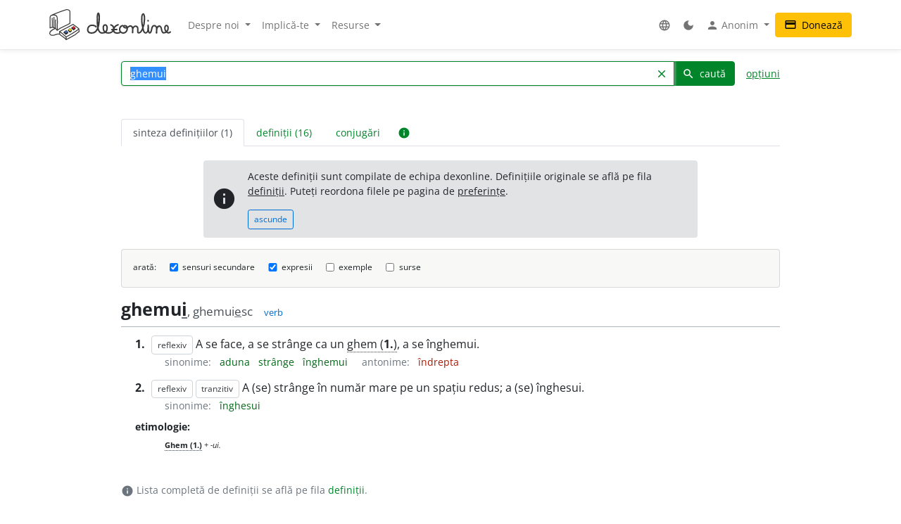

--- FILE ---
content_type: text/html; charset=UTF-8
request_url: http://www.dexonline.ro:8080/intrare/ghemui/23124
body_size: 17465
content:
<!DOCTYPE html> <html> <head> <title> ghemui - definiție și paradigmă | dexonline</title> <meta charset="utf-8"> <meta content="width=device-width, initial-scale=1.0, maximum-scale=3.0, user-scalable=yes" name="viewport"> <meta name="color-scheme" content="light dark"> <script>
  function applyColorScheme() {
        document.documentElement.className = getColorScheme();
  }

  function getColorScheme() {
    var ls = localStorage.getItem('colorScheme');
    if (ls) {
      return ls;
    }
    if (window.matchMedia('(prefers-color-scheme: dark)').matches) {
      return 'dark';
    }
    return 'light';
  }

  function setColorScheme(scheme) {
    localStorage.setItem('colorScheme', scheme);
    applyColorScheme();
  }

  applyColorScheme();

      window.matchMedia("(prefers-color-scheme: dark)").addEventListener(
    'change', applyColorScheme
  );
</script> <meta name="description" content="Dicționar dexonline. Definiții, sinonime, antonime, conjugări, declinări, paradigme pentru ghemui din dicționarele: DEX '09, DEX '96, MDA2, DLRLC, NODEX, Șăineanu, ed. VI, Scriban, DOOM 3, DOOM 2, Ortografic, MDO, Sinonime, Sinonime82, Antonime"> <meta property="og:image" content="/img/logo/logo-og.png"> <meta property="og:type" content="website"> <meta property="og:title" content="dexonline"> <link rel="image_src" href="/img/logo/logo-og.png"> <link href="/css/merged/e724c86d4c97d12fd087b09eeebdd781.css?v=20251017212943" rel="stylesheet" type="text/css"> <script src="/js/merged/06aa857d5f18cbfd22b12d237c3d6f49.js?v=20251215002243"></script> <link rel="search" type="application/opensearchdescription+xml" href="https://dexonline.ro/static/download/dex.xml" title="Căutare dexonline.ro"> <link href="https://plus.google.com/100407552237543221945" rel="publisher"> <link rel="alternate" type="application/rss+xml" title="Cuvântul zilei" href="https://dexonline.ro/cuvantul-zilei"> <link rel="icon" type="image/svg+xml" href="/img/favicon.svg"> <link rel="apple-touch-icon" href="/img/apple-touch-icon.png"> </head> <body class="search"> <header> <nav class="navbar navbar-expand-md navbar-light mb-3"> <div class="container"> <a class="navbar-brand order-0" href="/" title="Pagina principală"> <svg xmlns="http://www.w3.org/2000/svg" width="311px" height="78.1px" viewBox="0 0 311 78.1" role="img"> <title>dexonline logo</title> <style> g { stroke: #000; stroke-linecap: round; stroke-linejoin: round; stroke-width: 1.25; } @media (prefers-color-scheme: dark) { g { stroke: #fff; } } </style> <g> <path fill="none" stroke-width="2.25" d="M75.3,50.5c-11.2,8-19.3,12.7-32.4,19.8c-6.1-6.2-9.1-8.9-16.6-13.9c12.7-6.5,20.6-10.1,34.2-18c5.9,4.3,10,6.4,15,11.3 M26.3,56.4l0.3,6.9 M42.8,70.6c0.3,1.2,0.6,4.9,0.7,6.1 M75.6,49.8l0.7,7 M26.6,63.3c6.7,6.5,10.7,6.5,16.5,13.7 M43.5,76.8c2.2-1.2,5.4-2.8,8.1-4.2c4.3-2.1,6.7-4.2,11.1-6.2c6.1-2.8,7.7-6.4,13.5-9.7 M2,47.5c7.8-3.8,14.3,0.7,18.2,6c0-8,0.5-12,0.5-20c0-13.2,0.4-18.7-9.2-18.7c-10,0-9.7,3.4-9.7,14.4C1.9,39.5,2,37.2,2,47.5 M7.5,22.6C7.6,28.2,8,40.5,8,46.1 M12.1,20.5v26.4 M15.8,27.1c0.1,6.4,0.3,18.2,0.3,21.8 M5.7,15.5c14.5-6.7,21.8-9,36.2-13.7c0.9-0.3,3.2-0.9,4.4-0.6 M20.2,53.5c10.2-9.2,21.3-10.1,32.7-17.8 M46.3,1.2c6.7,1.1,6.7,2.9,6.7,13.9c0,7.3,0,13.3,0,20.6 M15.1,48.7c-8.5,3.5-14,8.9-14,11.9c0,4.3,3.9,5.5,8.1,5.5c5.2,0,7.7-3.3,12.9-3.3c1.3,0,3.1,0.1,4.4,0.5"/> <path stroke-width="1.3887" d="M37.5,59.6c1.2,1.7,3.1,2.7,4.6,4.4l0.8-0.4c0,0,3.8-2.2,4.5-2.9l0.3-2.3l-10.1-0.8L37.5,59.6z M48.5,54.6c1.2,1.7,2.7,2.3,4.2,3.9l2.5-1.6c0,0,0.9-0.5,1.6-1.2l0.2-2.3l-8.4-0.9L48.5,54.6z M57.5,48.9c1.2,1.7,2.8,2.8,4.5,4c0,0,1.6-1.1,2.3-1.7c0.7-0.6,1.4-0.8,2.1-1.5l0.2-2.3l-9.1-0.5L57.5,48.9z"/> <path fill="#3e66b0" d="M43.9,54c1.1,1.7,2.5,2.3,3.8,3.9c-2.1,1.4-3.1,2.3-5.5,3.4c-0.1-0.1-4.3-4.1-4.6-4.2l5.9-3.5L43.9,54z"/> <path fill="#fff200" d="M52.8,49.2c1.8,1,3.5,2.3,4.2,3.8c-0.6,1-2.4,2-4.2,3c-0.8-0.9-1.5-1.2-2.5-2c-0.7-0.6-1.7-1-1.7-1.9c0-0.3,0.2-0.4,0.2-0.7C49.8,50.6,51.6,49.8,52.8,49.2z"/> <path fill="#ed1c24" d="M57.6,46.4c1.6-0.8,3.3-2.2,4.7-3.1c1.6,1.2,2.7,2.4,4.4,3.6c-1.1,1.4-2.8,2.2-4.6,3.5C60.4,48.9,59,48,57.6,46.4z"/> <path fill="none" stroke-width="3.7" d="M119.3,44.6c-1.1-1.8-3.6-3.9-11-3.9c-5.8,0-10.2,5.2-10.2,11c0,5.7,4.4,8.6,10.1,8.6c17.5,0,19.4-23,19.4-40.6c0-13.3-4.8-11.8-4.8,0.5c0,4.3,0,6.7,0,11c0,13.1,1.7,29,12.1,29c8.2,0,12.9-4.4,12.9-12.7c0-10.5-10-10.2-10,0.3c0,7.8,5.3,12.4,13.1,12.4c7.5,0,13.5-4.3,13.5-11.9c0-4.3-3.1-7-7-8.6 M175.7,39.4c-6.6,2.2-11.3,7-11.3,14c0,5.5,4.2,7,9.7,7c2.2,0,3.2-0.5,5.4-1.1 M175.7,39.4c-6.6,2.2-11.3,7-11.3,14c0,5.5,4.2,7,9.7,7c2.2,0,3.2-0.5,5.4-1.1 M159.5,51.8c5,0,7.9-0.1,12.9-0.5 M187.2,41.5c-4.9,1.2-7.5,5.3-7.5,10.2c0,4.8,4.3,8.6,9.2,8.6c5.8,0,10.2-5.1,10.2-10.9c0-5.7-2.1-7.9-7-7.7c-2.2,0.3-2.6,2.6-1.1,4c1.5,1.2,3.2,1.6,5.4,1.6c4.6,0,6.2-4.9,10.8-4.9c3.8,0,5.9,4.2,5.9,8c0,3.4-0.3,5.4-0.3,8.8c0-2.8,0.2-4.6,0.2-7.4c0-4.6,3-8.8,7.6-8.8c2.8,0,5.4,2.4,5.4,5.3c0,5.1,0,4.4,0,9.6c0,1.5,1.6,1.9,2.7,1.9c5.7,0,7.4-5.7,9.7-10.8c4-8.9,4.9-15,4.9-24.8c0-17.1-7.1-15.3-7.1,1.1c0,7.8,0.1,12,2.3,19.4c1.8,6.1,1.2,15.3,7.5,15.3c2.8,0,5.6-3.7,6-7c0.8-6.3,0.6-6.6,0.6-12.4c0.3,5.4,0.3,3.8,0.3,6.8c0,15.3,4.6,13.1,5.9,11.2c4.7-6.5,1-17,9.1-17c3.2,0,6.1,2.8,6.1,6c0,4.9,0,7.6,0,12.5c-0.2-7.8,0.2-17.3,7.3-17.3c7.9,0,3,17,10.9,17c6.6,0,11.4-5.5,11.4-12.2c0-8.2-8.4-9.2-8.4,1.3c0,5.4,7.2,14.9,13.9,8.8 M252.4,28.8l-0.1,0.9"/> </g> </svg> </a> <div class="collapse navbar-collapse order-5 order-md-2" id="navMenu"> <ul class="navbar-nav"> <li class="nav-item dropdown"> <a class="nav-link dropdown-toggle" href="#" role="button" data-bs-toggle="dropdown" aria-expanded="false"> Despre noi </a> <ul class="dropdown-menu"> <li> <a href="https://wiki.dexonline.ro/wiki/Informa%C8%9Bii" class="dropdown-item" target="_blank"> Informații </a> </li> <li> <a href="/contact" class="dropdown-item"> Contact </a> </li> <li> <a href="https://blog.dexonline.ro" class="dropdown-item"> Blog </a> </li> <li> <a href="/newsletter" class="dropdown-item"> Newsletter </a> </li> </ul> </li> <li class="nav-item dropdown"> <a class="nav-link dropdown-toggle" href="#" role="button" data-bs-toggle="dropdown" aria-expanded="false"> Implică-te </a> <ul class="dropdown-menu"> <li> <a href="https://wiki.dexonline.ro/wiki/Cum_pute%C8%9Bi_ajuta" class="dropdown-item"> Cum poți ajuta </a> </li> <li> <a href="/top" class="dropdown-item"> Topul voluntarilor </a> </li> </ul> </li> <li class="nav-item dropdown"> <a class="nav-link dropdown-toggle" href="#" role="button" data-bs-toggle="dropdown" aria-expanded="false"> Resurse </a> <ul class="dropdown-menu"> <li> <a href="https://wiki.dexonline.ro/wiki/Abrevieri" class="dropdown-item" target="_blank"> Abrevieri folosite </a> </li> <li> <a href="/articole" class="dropdown-item"> Articole lingvistice </a> </li> <li> <a href="/articol/Ghid_de_exprimare_corect%C4%83" class="dropdown-item"> Ghid de exprimare </a> </li> <li> <a href="/cuvantul-zilei" class="dropdown-item"> Cuvântul zilei </a> </li> <li> <a href="/cuvantul-lunii" class="dropdown-item"> Cuvântul lunii </a> </li> <li> <a href="/cuvinte-aleatorii" class="dropdown-item"> Cuvinte aleatorii </a> </li> <li> <a href="/scrabble" class="dropdown-item"> Scrabble </a> </li> <li> <a href="/unelte" class="dropdown-item"> Unelte </a> </li> <li> <a href="/legaturi" class="dropdown-item"> Legături externe </a> </li> </ul> </li> </ul> <ul class="navbar-nav ms-auto"> <li class="nav-item dropdown"> <a class="nav-link" href="#" role="button" data-bs-toggle="dropdown" aria-expanded="false"> <span class="material-icons ">language</span> </a> <ul class="dropdown-menu"> <li> <a href="/changeLocale?id=en_US.utf8" class="dropdown-item"> <span class="invisible"> <span class="material-icons ">done</span> </span> English </a> </li> <li> <a href="/changeLocale?id=es_ES.utf8" class="dropdown-item"> <span class="invisible"> <span class="material-icons ">done</span> </span> español </a> </li> <li> <a href="/changeLocale?id=hu_HU.utf8" class="dropdown-item"> <span class="invisible"> <span class="material-icons ">done</span> </span> magyar </a> </li> <li> <a href="/changeLocale?id=ro_RO.utf8" class="dropdown-item"> <span > <span class="material-icons ">done</span> </span> română </a> </li> </ul> </li> <li class="nav-item"> <a class="nav-link light-mode-toggle" data-mode="light" href="#" title="modul luminos"> <span class="material-icons ">light_mode</span> </a> <a class="nav-link dark-mode-toggle" data-mode="dark" href="#" title="modul întunecat"> <span class="material-icons ">dark_mode</span> </a> </li> <li class="nav-item dropdown"> <a class="nav-link dropdown-toggle" href="#" role="button" data-bs-toggle="dropdown" aria-expanded="false"> <span class="material-icons ">person</span> Anonim </a> <ul class="dropdown-menu"> <li> <a href="/preferinte" class="dropdown-item"> <span class="material-icons ">settings</span> Preferințe </a> </li> <li> <a href="/autentificare" class="dropdown-item"> <span class="material-icons ">login</span> Autentificare </a> </li> </ul> </li> </ul> </div> <a class="btn btn-warning ms-auto order-3" href="/doneaza"> <span class="material-icons ">credit_card</span> Donează </a> <button class="navbar-toggler order-4" type="button" data-bs-toggle="collapse" data-bs-target="#navMenu" aria-controls="navMenu" aria-expanded="false" aria-label="navigare"> <span class="navbar-toggler-icon"></span> </button> </div> </nav> </header> <div class="container container-narrow"> <main class="row"> <div class="col-md-12"> <section class="search"> <form action="/search.php" name="frm" onsubmit="return searchSubmit()" class="mb-4" id="searchForm"> <div class="d-flex align-items-end align-items-md-center flex-column flex-md-row"> <div class="input-group dropdown"> <input autocapitalize="off" autocomplete="off" class="dropdown-toggle form-control" data-bs-offset="0,0" data-bs-toggle="dropdown" id="searchField" maxlength="50" name="cuv" placeholder="cuvânt" type="text" value="ghemui"> <ul class="dropdown-menu" data-limit="10" data-min-chars="3" id="search-autocomplete"> </ul> <button id="searchClear" class="btn btn-link " type="button"> <span class="material-icons ">clear</span> </button> <button type="submit" value="caută" id="searchButton" class="btn btn-primary"> <span class="material-icons ">search</span> caută </button> </div> <a href="#" id="advancedAnchor" class="ms-3" onclick="return toggle('advSearch')"> opțiuni </a> </div> <div class="row my-2" id="advSearch" style="display: none"> <div class="col-12 col-lg-6"> <input id="source-field-hidden" name="source" type="hidden" value=""> <div class="dropdown" id="source-field"> <button class="btn btn-sm dropdown-toggle w-100" data-bs-toggle="dropdown" type="button"> Toate dicționarele </button> <div class="dropdown-menu w-100"> <div class="dropdown-item"> <input class="form-control w-100" placeholder="alege un dicționar..." type="text"> </div> <div class="source-scrollable"> <a class="dropdown-item" href="#">Toate dicționarele</a> <a class="dropdown-item" data-value="dex09" href="#" title="Dicționarul explicativ al limbii române (ediția a II-a revăzută și adăugită)"> <span> <strong class="me-1">DEX &#039;09</strong> Dicționarul explicativ al limbii române (ediția a II-a revăzută și adăugită) </span> </a> <a class="dropdown-item" data-value="doom3" href="#" title="Dicționar ortografic, ortoepic și morfologic al limbii române, ediția a III-a"> <span> <strong class="me-1">DOOM 3</strong> Dicționar ortografic, ortoepic și morfologic al limbii române, ediția a III-a </span> </a> <a class="dropdown-item" data-value="mda2" href="#" title="Micul dicționar academic, ediția a II-a"> <span> <strong class="me-1">MDA2</strong> Micul dicționar academic, ediția a II-a </span> </a> <a class="dropdown-item" data-value="CADE" href="#" title="Dicționarul enciclopedic ilustrat"> <span> <strong class="me-1">CADE</strong> Dicționarul enciclopedic ilustrat </span> </a> <a class="dropdown-item" data-value="sinonime" href="#" title="Dicționar de sinonime"> <span> <strong class="me-1">Sinonime</strong> Dicționar de sinonime </span> </a> <a class="dropdown-item" data-value="pub" href="#" title="publicitate"> <span> <strong class="me-1">publicitate</strong> publicitate </span> </a> <a class="dropdown-item" data-value="dex16" href="#" title="Dicționarul explicativ al limbii române (ediția a II-a revăzută și adăugită)"> <span> <strong class="me-1">DEX &#039;16</strong> Dicționarul explicativ al limbii române (ediția a II-a revăzută și adăugită) </span> </a> <a class="dropdown-item" data-value="dex12" href="#" title="Dicționarul explicativ al limbii române (ediția a II-a revăzută și adăugită)"> <span> <strong class="me-1">DEX &#039;12</strong> Dicționarul explicativ al limbii române (ediția a II-a revăzută și adăugită) </span> </a> <a class="dropdown-item" data-value="intern" href="#" title="Dicționar intern dexonline"> <span> <strong class="me-1">dexonline</strong> Dicționar intern dexonline </span> </a> <a class="dropdown-item" data-value="dlr" href="#" title="Dicționar al limbii române (Dicționarul Academiei)"> <span> <strong class="me-1">DLR</strong> Dicționar al limbii române (Dicționarul Academiei) </span> </a> <a class="dropdown-item" data-value="DEXI" href="#" title="Dicționar explicativ ilustrat al limbii române"> <span> <strong class="me-1">DEXI</strong> Dicționar explicativ ilustrat al limbii române </span> </a> <a class="dropdown-item" data-value="dex" href="#" title="Dicționarul explicativ al limbii române, ediția a II-a"> <span> <strong class="me-1">DEX &#039;98</strong> Dicționarul explicativ al limbii române, ediția a II-a </span> </a> <a class="dropdown-item" data-value="dex96" href="#" title="Dicționarul explicativ al limbii române, ediția a II-a"> <span> <strong class="me-1">DEX &#039;96</strong> Dicționarul explicativ al limbii române, ediția a II-a </span> </a> <a class="dropdown-item" data-value="dexs88" href="#" title="Supliment la Dicționarul explicativ al limbii române"> <span> <strong class="me-1">DEX-S</strong> Supliment la Dicționarul explicativ al limbii române </span> </a> <a class="dropdown-item" data-value="dex84" href="#" title="Dicționarul explicativ al limbii române"> <span> <strong class="me-1">DEX &#039;84</strong> Dicționarul explicativ al limbii române </span> </a> <a class="dropdown-item" data-value="dex75" href="#" title="Dicționarul explicativ al limbii române"> <span> <strong class="me-1">DEX &#039;75</strong> Dicționarul explicativ al limbii române </span> </a> <a class="dropdown-item" data-value="dlrlc" href="#" title="Dicționarul limbii romîne literare contemporane"> <span> <strong class="me-1">DLRLC</strong> Dicționarul limbii romîne literare contemporane </span> </a> <a class="dropdown-item" data-value="dlrm" href="#" title="Dicționarul limbii române moderne"> <span> <strong class="me-1">DLRM</strong> Dicționarul limbii române moderne </span> </a> <a class="dropdown-item" data-value="mda" href="#" title="Micul dicționar academic"> <span> <strong class="me-1">MDA</strong> Micul dicționar academic </span> </a> <a class="dropdown-item" data-value="doom2" href="#" title="Dicționar ortografic, ortoepic și morfologic al limbii române, ediția a II-a revăzută și adăugită"> <span> <strong class="me-1">DOOM 2</strong> Dicționar ortografic, ortoepic și morfologic al limbii române, ediția a II-a revăzută și adăugită </span> </a> <a class="dropdown-item" data-value="doom" href="#" title="Dicționar ortografic, ortoepic și morfologic al limbii române"> <span> <strong class="me-1">DOOM</strong> Dicționar ortografic, ortoepic și morfologic al limbii române </span> </a> <a class="dropdown-item" data-value="dor" href="#" title="Marele dicționar ortografic al limbii române"> <span> <strong class="me-1">DOR</strong> Marele dicționar ortografic al limbii române </span> </a> <a class="dropdown-item" data-value="do" href="#" title="Dicționar ortografic al limbii române"> <span> <strong class="me-1">Ortografic</strong> Dicționar ortografic al limbii române </span> </a> <a class="dropdown-item" data-value="dmlr" href="#" title="Dictionnaire morphologique de la langue roumaine"> <span> <strong class="me-1">DMLR</strong> Dictionnaire morphologique de la langue roumaine </span> </a> <a class="dropdown-item" data-value="DGS" href="#" title="Dicționar General de Sinonime al Limbii Române"> <span> <strong class="me-1">DGS</strong> Dicționar General de Sinonime al Limbii Române </span> </a> <a class="dropdown-item" data-value="Sinonime82" href="#" title="Dicționarul de sinonime al limbii române"> <span> <strong class="me-1">Sinonime82</strong> Dicționarul de sinonime al limbii române </span> </a> <a class="dropdown-item" data-value="das" href="#" title="Dicționar analogic și de sinonime al limbii române"> <span> <strong class="me-1">DAS</strong> Dicționar analogic și de sinonime al limbii române </span> </a> <a class="dropdown-item" data-value="antonime" href="#" title="Dicționar de antonime"> <span> <strong class="me-1">Antonime</strong> Dicționar de antonime </span> </a> <a class="dropdown-item" data-value="dn" href="#" title="Dicționar de neologisme"> <span> <strong class="me-1">DN</strong> Dicționar de neologisme </span> </a> <a class="dropdown-item" data-value="mdn08" href="#" title="Marele dicționar de neologisme (ediția a 10-a, revăzută, augmentată și actualizată)"> <span> <strong class="me-1">MDN &#039;08</strong> Marele dicționar de neologisme (ediția a 10-a, revăzută, augmentată și actualizată) </span> </a> <a class="dropdown-item" data-value="mdn00" href="#" title="Marele dicționar de neologisme"> <span> <strong class="me-1">MDN &#039;00</strong> Marele dicționar de neologisme </span> </a> <a class="dropdown-item" data-value="dcr2" href="#" title="Dicționar de cuvinte recente, ediția a II-a"> <span> <strong class="me-1">DCR2</strong> Dicționar de cuvinte recente, ediția a II-a </span> </a> <a class="dropdown-item" data-value="dlrc" href="#" title="Dicționar al limbii române contemporane"> <span> <strong class="me-1">DLRC</strong> Dicționar al limbii române contemporane </span> </a> <a class="dropdown-item" data-value="der" href="#" title="Dicționarul etimologic român"> <span> <strong class="me-1">DER</strong> Dicționarul etimologic român </span> </a> <a class="dropdown-item" data-value="ger" href="#" title="Etimologii romînești"> <span> <strong class="me-1">GER</strong> Etimologii romînești </span> </a> <a class="dropdown-item" data-value="gaer" href="#" title="Alte etimologii românești"> <span> <strong class="me-1">GAER</strong> Alte etimologii românești </span> </a> <a class="dropdown-item" data-value="dei" href="#" title="Dicționar enciclopedic ilustrat"> <span> <strong class="me-1">DEI</strong> Dicționar enciclopedic ilustrat </span> </a> <a class="dropdown-item" data-value="nodex" href="#" title="Noul dicționar explicativ al limbii române"> <span> <strong class="me-1">NODEX</strong> Noul dicționar explicativ al limbii române </span> </a> <a class="dropdown-item" data-value="dlrlv" href="#" title="Dicționarul limbii române literare vechi (1640-1780) - Termeni regionali"> <span> <strong class="me-1">DLRLV</strong> Dicționarul limbii române literare vechi (1640-1780) - Termeni regionali </span> </a> <a class="dropdown-item" data-value="dar" href="#" title="Dicționar de arhaisme și regionalisme"> <span> <strong class="me-1">DAR</strong> Dicționar de arhaisme și regionalisme </span> </a> <a class="dropdown-item" data-value="dsl" href="#" title="Dicționar General de Științe. Științe ale limbii"> <span> <strong class="me-1">DSL</strong> Dicționar General de Științe. Științe ale limbii </span> </a> <a class="dropdown-item" data-value="dgssl" href="#" title="Dicționar general de științe. Științe ale limbii"> <span> <strong class="me-1">DGSSL</strong> Dicționar general de științe. Științe ale limbii </span> </a> <a class="dropdown-item" data-value="mitologică" href="#" title="Mic dicționar mitologic greco-roman"> <span> <strong class="me-1">Mitologic</strong> Mic dicționar mitologic greco-roman </span> </a> <a class="dropdown-item" data-value="dulr6" href="#" title="Dicționar universal al limbei române, ediția a VI-a"> <span> <strong class="me-1">Șăineanu, ed. VI</strong> Dicționar universal al limbei române, ediția a VI-a </span> </a> <a class="dropdown-item" data-value="scriban" href="#" title="Dicționaru limbii românești"> <span> <strong class="me-1">Scriban</strong> Dicționaru limbii românești </span> </a> <a class="dropdown-item" data-value="dgl" href="#" title="Dicționar al greșelilor de limbă"> <span> <strong class="me-1">DGL</strong> Dicționar al greșelilor de limbă </span> </a> <a class="dropdown-item" data-value="dps" href="#" title="Dicționar de termeni – Sedimentologie - Petrologie sedimentară - Sisteme depoziționale"> <span> <strong class="me-1">Petro-Sedim</strong> Dicționar de termeni – Sedimentologie - Petrologie sedimentară - Sisteme depoziționale </span> </a> <a class="dropdown-item" data-value="gta" href="#" title="Glosar de termeni aviatici"> <span> <strong class="me-1">GTA</strong> Glosar de termeni aviatici </span> </a> <a class="dropdown-item" data-value="dge" href="#" title="Dicționar gastronomic explicativ"> <span> <strong class="me-1">DGE</strong> Dicționar gastronomic explicativ </span> </a> <a class="dropdown-item" data-value="dtm" href="#" title="Dicționar de termeni muzicali"> <span> <strong class="me-1">DTM</strong> Dicționar de termeni muzicali </span> </a> <a class="dropdown-item" data-value="religios" href="#" title="Dicționar religios"> <span> <strong class="me-1">D.Religios</strong> Dicționar religios </span> </a> <a class="dropdown-item" data-value="argou" href="#" title="Dicționar de argou al limbii române"> <span> <strong class="me-1">Argou</strong> Dicționar de argou al limbii române </span> </a> <a class="dropdown-item" data-value="dram3" href="#" title="Dicționar de regionalisme și arhaisme din Maramureș, ediția a treia"> <span> <strong class="me-1">DRAM 2021</strong> Dicționar de regionalisme și arhaisme din Maramureș, ediția a treia </span> </a> <a class="dropdown-item" data-value="dram15" href="#" title="Dicționar de regionalisme și arhaisme din Maramureș, ediția a doua"> <span> <strong class="me-1">DRAM 2015</strong> Dicționar de regionalisme și arhaisme din Maramureș, ediția a doua </span> </a> <a class="dropdown-item" data-value="dram" href="#" title="Dicționar de regionalisme și arhaisme din Maramureș"> <span> <strong class="me-1">DRAM</strong> Dicționar de regionalisme și arhaisme din Maramureș </span> </a> <a class="dropdown-item" data-value="de" href="#" title="Dicționar enciclopedic"> <span> <strong class="me-1">DE</strong> Dicționar enciclopedic </span> </a> <a class="dropdown-item" data-value="dtl" href="#" title="Dicționar de termeni lingvistici"> <span> <strong class="me-1">DTL</strong> Dicționar de termeni lingvistici </span> </a> <a class="dropdown-item" data-value="dmg" href="#" title="Dicționar de matematici generale"> <span> <strong class="me-1">DMG</strong> Dicționar de matematici generale </span> </a> <a class="dropdown-item" data-value="don" href="#" title="Dicționar Onomastic Romînesc"> <span> <strong class="me-1">Onomastic</strong> Dicționar Onomastic Romînesc </span> </a> <a class="dropdown-item" data-value="meo" href="#" title="Mică Enciclopedie Onomastică"> <span> <strong class="me-1">MEO</strong> Mică Enciclopedie Onomastică </span> </a> <a class="dropdown-item" data-value="DifSem" href="#" title="Dificultăți semantice"> <span> <strong class="me-1">DifSem</strong> Dificultăți semantice </span> </a> <a class="dropdown-item" data-value="neoficial" href="#" title="Definiții ale unor cuvinte care nu există în alte dicționare"> <span> <strong class="me-1">Neoficial</strong> Definiții ale unor cuvinte care nu există în alte dicționare </span> </a> <a class="dropdown-item" data-value="dendrofloricol" href="#" title="Dicționar dendrofloricol"> <span> <strong class="me-1">DFL</strong> Dicționar dendrofloricol </span> </a> <a class="dropdown-item" data-value="dlra" href="#" title="Dicționar al limbii române actuale (ediția a II-a revăzută și adăugită)"> <span> <strong class="me-1">DLRA</strong> Dicționar al limbii române actuale (ediția a II-a revăzută și adăugită) </span> </a> <a class="dropdown-item" data-value="dets" href="#" title="Dicționar etimologic de termeni științifici"> <span> <strong class="me-1">DETS</strong> Dicționar etimologic de termeni științifici </span> </a> <a class="dropdown-item" data-value="dfs" href="#" title="Dicționarul figurilor de stil"> <span> <strong class="me-1">DFS</strong> Dicționarul figurilor de stil </span> </a> <a class="dropdown-item" data-value="dan" href="#" title="Dicționarul Actualizat de Neologisme"> <span> <strong class="me-1">DAN</strong> Dicționarul Actualizat de Neologisme </span> </a> <a class="dropdown-item" data-value="lex.ro" href="#" title="Legislația României"> <span> <strong class="me-1">Legi România</strong> Legislația României </span> </a> <a class="dropdown-item" data-value="lex.md" href="#" title="Legislația Republicii Moldova"> <span> <strong class="me-1">Legi Moldova</strong> Legislația Republicii Moldova </span> </a> <a class="dropdown-item" data-value="psi" href="#" title="Dicționar de psihologie"> <span> <strong class="me-1">psi</strong> Dicționar de psihologie </span> </a> <a class="dropdown-item" data-value="mdo" href="#" title="Mic Dicționar Ortografic"> <span> <strong class="me-1">MDO</strong> Mic Dicționar Ortografic </span> </a> <a class="dropdown-item" data-value="dex-scolar" href="#" title="Dicționar explicativ școlar"> <span> <strong class="me-1">DEX-școlar</strong> Dicționar explicativ școlar </span> </a> <a class="dropdown-item" data-value="ivo3" href="#" title="Îndreptar și vocabular ortografic (ediția a III-a, revăzută și completată)"> <span> <strong class="me-1">IVO-III</strong> Îndreptar și vocabular ortografic (ediția a III-a, revăzută și completată) </span> </a> <a class="dropdown-item" data-value="din" href="#" title="Dicționar normativ al limbii române ortografic, ortoepic, morfologic și practic"> <span> <strong class="me-1">DIN</strong> Dicționar normativ al limbii române ortografic, ortoepic, morfologic și practic </span> </a> <a class="dropdown-item" data-value="terminologie-literara" href="#" title="Mic dicționar îndrumător în terminologia literară"> <span> <strong class="me-1">MDTL</strong> Mic dicționar îndrumător în terminologia literară </span> </a> <a class="dropdown-item" data-value="cecc" href="#" title="Dicționar de cuvinte, expresii, citate celebre"> <span> <strong class="me-1">CECC</strong> Dicționar de cuvinte, expresii, citate celebre </span> </a> <a class="dropdown-item" data-value="expert" href="#" title="Dicționar de citate din experți"> <span> <strong class="me-1">expert</strong> Dicționar de citate din experți </span> </a> <a class="dropdown-item" data-value="derc" href="#" title="Dicționar de expresii românești în contexte"> <span> <strong class="me-1">DERC</strong> Dicționar de expresii românești în contexte </span> </a> <a class="dropdown-item" data-value="dlr-tom01" href="#" title="Dicționarul limbii române - tomul I (ediție anastatică)"> <span> <strong class="me-1">DLR - tomul I</strong> Dicționarul limbii române - tomul I (ediție anastatică) </span> </a> <a class="dropdown-item" data-value="dlr-tom02" href="#" title="Dicționarul limbii române - tomul II (ediție anastatică)"> <span> <strong class="me-1">DLR - tomul II</strong> Dicționarul limbii române - tomul II (ediție anastatică) </span> </a> <a class="dropdown-item" data-value="dlr-tom03" href="#" title="Dicționarul limbii române - tomul III (ediție anastatică)"> <span> <strong class="me-1">DLR - tomul III</strong> Dicționarul limbii române - tomul III (ediție anastatică) </span> </a> <a class="dropdown-item" data-value="dlr-tom04" href="#" title="Dicționarul limbii române - tomul IV (ediție anastatică)"> <span> <strong class="me-1">DLR - tomul IV</strong> Dicționarul limbii române - tomul IV (ediție anastatică) </span> </a> <a class="dropdown-item" data-value="dlr-tom05" href="#" title="Dicționarul limbii române - tomul V (ediție anastatică)"> <span> <strong class="me-1">DLR - tomul V</strong> Dicționarul limbii române - tomul V (ediție anastatică) </span> </a> <a class="dropdown-item" data-value="dlr-tom06" href="#" title="Dicționarul limbii române - tomul VI (ediție anastatică)"> <span> <strong class="me-1">DLR - tomul VI</strong> Dicționarul limbii române - tomul VI (ediție anastatică) </span> </a> <a class="dropdown-item" data-value="dlr-tom07" href="#" title="Dicționarul limbii române - tomul VII (ediție anastatică)"> <span> <strong class="me-1">DLR - tomul VII</strong> Dicționarul limbii române - tomul VII (ediție anastatică) </span> </a> <a class="dropdown-item" data-value="dlr-tom08" href="#" title="Dicționarul limbii române - tomul VIII (ediție anastatică)"> <span> <strong class="me-1">DLR - tomul VIII</strong> Dicționarul limbii române - tomul VIII (ediție anastatică) </span> </a> <a class="dropdown-item" data-value="dlr-tom09" href="#" title="Dicționarul limbii române - tomul IX (ediție anastatică)"> <span> <strong class="me-1">DLR - tomul IX</strong> Dicționarul limbii române - tomul IX (ediție anastatică) </span> </a> <a class="dropdown-item" data-value="dlr-tom10" href="#" title="Dicționarul limbii române - tomul X - N–O (ediție anastatică)"> <span> <strong class="me-1">DLR - tomul X</strong> Dicționarul limbii române - tomul X - N–O (ediție anastatică) </span> </a> <a class="dropdown-item" data-value="dlr-tom11" href="#" title="Dicționarul limbii române - tomul XI (ediție anastatică)"> <span> <strong class="me-1">DLR - tomul XI</strong> Dicționarul limbii române - tomul XI (ediție anastatică) </span> </a> <a class="dropdown-item" data-value="dlr-tom12" href="#" title="Dicționarul limbii române - tomul XII (ediție anastatică)"> <span> <strong class="me-1">DLR - tomul XII</strong> Dicționarul limbii române - tomul XII (ediție anastatică) </span> </a> <a class="dropdown-item" data-value="dlr-tom13" href="#" title="Dicționarul limbii române - tomul XIII (ediție anastatică)"> <span> <strong class="me-1">DLR - tomul XIII</strong> Dicționarul limbii române - tomul XIII (ediție anastatică) </span> </a> <a class="dropdown-item" data-value="dlr-tom14" href="#" title="Dicționarul limbii române - tomul XIV (ediție anastatică)"> <span> <strong class="me-1">DLR - tomul XIV</strong> Dicționarul limbii române - tomul XIV (ediție anastatică) </span> </a> <a class="dropdown-item" data-value="dlr-tom15" href="#" title="Dicționarul limbii române - tomul XV (ediție anastatică)"> <span> <strong class="me-1">DLR - tomul XV</strong> Dicționarul limbii române - tomul XV (ediție anastatică) </span> </a> <a class="dropdown-item" data-value="dlr-tom16" href="#" title="Dicționarul limbii române - tomul XVI (ediție anastatică)"> <span> <strong class="me-1">DLR - tomul XVI</strong> Dicționarul limbii române - tomul XVI (ediție anastatică) </span> </a> <a class="dropdown-item" data-value="dlr-tom17" href="#" title="Dicționarul limbii române - tomul XVII (ediție anastatică)"> <span> <strong class="me-1">DLR - tomul XVII</strong> Dicționarul limbii române - tomul XVII (ediție anastatică) </span> </a> <a class="dropdown-item" data-value="dlr-tom18" href="#" title="Dicționarul limbii române - tomul XVIII (ediție anastatică)"> <span> <strong class="me-1">DLR - tomul XVIII</strong> Dicționarul limbii române - tomul XVIII (ediție anastatică) </span> </a> <a class="dropdown-item" data-value="dlr-tom19" href="#" title="Dicționarul limbii române - tomul XIX (ediție anastatică)"> <span> <strong class="me-1">DLR - tomul XIX</strong> Dicționarul limbii române - tomul XIX (ediție anastatică) </span> </a> <a class="dropdown-item" data-value="dcr3" href="#" title="Dicționar de cuvinte recente, ediția a III-a"> <span> <strong class="me-1">DCR3</strong> Dicționar de cuvinte recente, ediția a III-a </span> </a> </div> </div> </div> </div> <div class="col-12 col-lg-6 d-flex align-items-lg-center"> <div class="form-check flex-grow-1" > <input id="cb-69731af49b991" type="checkbox" class="form-check-input " name="text" > <label for="cb-69731af49b991" class="form-check-label" > Caută în tot textul definițiilor </label> </div> <a href="https://wiki.dexonline.ro/wiki/Ajutor_pentru_căutare" target="_blank"> <span class="material-icons ">help</span> ajutor </a> </div> </div> </form> </section> <section class="banner-section" data-placement="default"> <ins id="revive-container" data-revive-zoneid="" data-revive-id="f5bd0e4f25d7142abd5ac52d3d518b1c"></ins> <script>
  reviveInit({"url":"https:\/\/dexonline.ro\/revive\/www\/delivery\/asyncjs.php","id":"f5bd0e4f25d7142abd5ac52d3d518b1c","sizes":[[2184,270,14],[1456,180,13],[728,90,1],[364,45,12],[320,50,2]],"maxHeight":0.25});
</script> </section> <ul class="nav nav-tabs" role="tablist"> <li class="nav-item" role="presentation"> <button aria-controls="tab_2" aria-selected="true" class="nav-link active" data-bs-target="#tab_2" data-bs-toggle="tab" data-permalink="/intrare/ghemui/23124/sinteza" role="tab" type="button"> sinteza definițiilor (1) </button> </li> <li class="nav-item" role="presentation"> <button aria-controls="tab_0" aria-selected="false" class="nav-link " data-bs-target="#tab_0" data-bs-toggle="tab" data-permalink="/intrare/ghemui/23124/definitii" role="tab" type="button"> definiții (16) </button> </li> <li class="nav-item" role="presentation"> <button aria-controls="tab_1" aria-selected="false" class="nav-link " data-bs-target="#tab_1" data-bs-toggle="tab" data-permalink="/intrare/ghemui/23124/paradigma" role="tab" type="button"> conjugări </button> </li> <li class="align-self-center ms-2"> <a id="tabAdvertiser" href="#"> <span class="material-icons ">info</span> </a> </li> </ul> <div class="tab-content"> <div role="tabpanel" class="tab-pane " id="tab_0"> <h5> 16 definiții pentru <span class="entryName">ghemui</span> <span class="tagList"> </span> </h5> <ul class="d-inline list-inline ms-2"> <li class="list-inline-item"> <a class="cat-link" href="#cat-1"> explicative DEX </a> <span class="text-muted">(9)</span> </li> <li class="list-inline-item"> <a class="cat-link" href="#cat-2"> ortografice DOOM </a> <span class="text-muted">(4)</span> </li> <li class="list-inline-item"> <a class="cat-link" href="#cat-8"> sinonime </a> <span class="text-muted">(2)</span> </li> <li class="list-inline-item"> <a class="cat-link" href="#cat-9"> antonime </a> <span class="text-muted">(1)</span> </li> </ul> <div class="callout callout-secondary mt-5" id="cat-1"> <h3>Explicative DEX</h3> </div> <div class=" defWrapper hasDependants "> <p class="mb-2 read-more" data-read-more-lines="15"> <span class="def" title="Clic pentru a naviga la acest cuvânt"> <b>GHEMU<span class="tonic-accent">I</span>,</b> <i>ghemuiesc,</i> <abbr class="abbrev" data-bs-toggle="popover" data-bs-content="verb">vb.</abbr> IV. <b>1.</b> <abbr class="abbrev" data-bs-toggle="popover" data-bs-content="reflexiv">Refl.</abbr> A se face, a se strânge ca un ghem<sup>1</sup> (<b>1</b>), a se înghemui. <b>2.</b> <abbr class="abbrev" data-bs-toggle="popover" data-bs-content="reflexiv">Refl.</abbr> și <abbr class="abbrev" data-bs-toggle="popover" data-bs-content="tranzitiv">tranz.</abbr> A (se) strânge în număr mare pe un spațiu redus; a (se) înghesui. – <b>Ghem<sup>1</sup></b> + <abbr class="abbrev" data-bs-toggle="popover" data-bs-content="sufix">suf.</abbr> <i>-ui.</i> </span> </p> <div class="defDetails small text-muted"> <ul class="list-inline mb-0 "> <li class="list-inline-item"> sursa: <a class="ref" href="/sursa/dex09" title="Dicționarul explicativ al limbii române (ediția a II-a revăzută și adăugită), 2009" >DEX &#039;09 (2009) </a> </li> <li class="list-inline-item"> adăugată de <a href="/utilizator/LauraGellner">LauraGellner</a> </li> <li class="list-inline-item dropup"> <a href="#" class="dropdown-toggle" data-bs-toggle="dropdown"> acțiuni </a> <ul class="dropdown-menu"> <li> <a href="/definitie/ghemui/877761" class="dropdown-item" title="link direct către această definiție"> <span class="material-icons ">link</span> permalink </a> </li> </ul> </li> <li class="list-inline-item"> <button class="btn btn-outline-secondary btn-sm" data-bs-toggle="collapse" data-bs-target="#identical-877761"> <span class="material-icons ">repeat</span> +1 definiție identică </button> </li> </ul> <div id="typoModal" class="modal fade" tabindex="-1" role="dialog"> <div class="modal-dialog"> <div class="modal-content"> <form id="typoHtmlForm" method="post" onsubmit="return submitTypoForm();"> <div class="modal-header"> <h4 class="modal-title">Semnalează o greșeală</h4> <button type="button" class="btn-close" data-bs-dismiss="modal" aria-label="Close"> </button> </div> <div class="modal-body"> <textarea
              class="form-control"
              id="typoTextarea"
              cols="40"
              rows="3"
              maxlength="400"
              placeholder="vă rugăm descrieți problema în maximum 400 de caractere"
            ></textarea> <input type="hidden" name="definitionId" value=""> <p class="mt-3">Note:</p> <ul> <li> <strong> Unele dicționare (de exemplu <em>Scriban</em>) folosesc grafia veche. Aceasta nu este o greșeală de tipar. </strong> </li> <li> În general, preluăm definițiile fără modificări, dar putem face comentarii pe marginea lor. Vă rugăm să nu ne semnalați greșeli semantice decât în situații evidente. </li> </ul> </div> <div class="modal-footer"> <button class="btn btn-primary" id="typoSubmit" type="submit">trimite</button> <button class="btn btn-link" data-bs-dismiss="modal">anulează</button> </div> </form> </div> </div> </div> <div id="typoConfModal" class="modal fade" tabindex="-1" role="dialog"> <div class="modal-dialog"> <div class="modal-content"> <div class="modal-header"> <h4 class="modal-title">Semnalează o greșeală</h4> <button type="button" class="btn-close" data-bs-dismiss="modal" aria-label="Close"> </button> </div> <div class="modal-body"> Vă mulțumim pentru semnalare! </div> <div class="modal-footer"> <button class="btn btn-link" data-bs-dismiss="modal">închide</button> </div> </div> </div> </div> <script>
    $(function() {
      $('#typoModal, #typoConfModal').detach().appendTo('body');
    });
  </script> </div> </div> <div class="collapse dependantsWrapper" id="identical-877761"> <div class=" defWrapper "> <p class="mb-2 read-more" data-read-more-lines="15"> <span class="def" title="Clic pentru a naviga la acest cuvânt"> <b>GHEMU<span class="tonic-accent">I</span>,</b> <i>ghemuiesc,</i> <abbr class="abbrev" data-bs-toggle="popover" data-bs-content="verb">vb.</abbr> IV. <b>1.</b> <abbr class="abbrev" data-bs-toggle="popover" data-bs-content="reflexiv">Refl.</abbr> A se face, a se strânge ca un ghem<sup>1</sup> (<b>1</b>), a se înghemui. <b>2.</b> <abbr class="abbrev" data-bs-toggle="popover" data-bs-content="reflexiv">Refl.</abbr> și <abbr class="abbrev" data-bs-toggle="popover" data-bs-content="tranzitiv">tranz.</abbr> A (se) strânge în număr mare pe un spațiu redus; a (se) înghesui. – <b>Ghem<sup>1</sup></b> + <abbr class="abbrev" data-bs-toggle="popover" data-bs-content="sufix">suf.</abbr> <i>-ui.</i> </span> </p> <div class="defDetails small text-muted"> <ul class="list-inline mb-0 "> <li class="list-inline-item"> sursa: <a class="ref" href="/sursa/dex96" title="Dicționarul explicativ al limbii române, ediția a II-a, 1996" >DEX &#039;96 (1996) </a> </li> <li class="list-inline-item"> adăugată de <a href="/utilizator/gall">gall</a> </li> <li class="list-inline-item dropup"> <a href="#" class="dropdown-toggle" data-bs-toggle="dropdown"> acțiuni </a> <ul class="dropdown-menu"> <li> <a href="/definitie/ghemui/10316" class="dropdown-item" title="link direct către această definiție"> <span class="material-icons ">link</span> permalink </a> </li> </ul> </li> </ul> </div> </div> </div> <div class=" defWrapper "> <p class="mb-2 read-more" data-read-more-lines="15"> <span class="def" title="Clic pentru a naviga la acest cuvânt"> <b><i>ghemu<span class="tonic-accent">i</span></i></b> [<abbr class="abbrev" data-bs-toggle="popover" data-bs-content="atestare(a)">At:</abbr> ALECSANDRI, P. II, 229 / <abbr class="abbrev" data-bs-toggle="popover" data-bs-content="pronunțat">P:</abbr> <i>~mu-i</i> / <abbr class="abbrev" data-bs-toggle="popover" data-bs-content="prezentul indicativ">Pzi:</abbr> <i>~<span class="tonic-accent">e</span>sc</i> / <abbr class="abbrev" data-bs-toggle="popover" data-bs-content="etimologie, etimologia">E:</abbr> <b><i>ghem<sup>1</sup></i></b> + <i>-ui</i>] <b>1</b> <i><abbr class="abbrev" data-bs-toggle="popover" data-bs-content="verb reflexiv">vr</abbr></i> A se strânge ca un ghem<sup>1</sup> (<b>1</b>) <abbr class="abbrev" data-bs-toggle="popover" data-bs-content="sinonim">Si:</abbr> <i>a se ghemoșa</i> (<b>1</b>). <b>2-3</b> <i><abbr class="abbrev" data-bs-toggle="popover" data-bs-content="verb tranzitiv, reflexiv">vtr</abbr></i> A (se) înghesui. </span> </p> <div class="defDetails small text-muted"> <ul class="list-inline mb-0 "> <li class="list-inline-item"> sursa: <a class="ref" href="/sursa/mda2" title="Micul dicționar academic, ediția a II-a, 2010" >MDA2 (2010) </a> </li> <li class="list-inline-item"> adăugată de <a href="/utilizator/LauraGellner">LauraGellner</a> </li> <li class="list-inline-item dropup"> <a href="#" class="dropdown-toggle" data-bs-toggle="dropdown"> acțiuni </a> <ul class="dropdown-menu"> <li> <a href="/definitie/ghemui/1100007" class="dropdown-item" title="link direct către această definiție"> <span class="material-icons ">link</span> permalink </a> </li> </ul> </li> </ul> </div> </div> <div class=" defWrapper "> <p class="mb-2 read-more" data-read-more-lines="15"> <span class="def" title="Clic pentru a naviga la acest cuvânt"> <b>GHEMU<span class="tonic-accent">I</span>,</b> <i>ghemuiesc,</i> <abbr class="abbrev" data-bs-toggle="popover" data-bs-content="verb">vb.</abbr> IV. <span class="spaced"><abbr class="abbrev" data-bs-toggle="popover" data-bs-content="reflexiv">Refl.</abbr></span> A se aduna, a se face ca un ghem, a se strînge. <i>Se ghemui în fundul patului nemișcată, sprijinită cu spatele de perete.</i> <span class="small-caps-l"><abbr class="abbrev" data-bs-toggle="popover" data-bs-content="<i>Viața romînească</i>. Revistă lunară de literatură a Uniunii scriitorilor din R.P.R. București, 1952 și urm.">V. ROM.</abbr></span> decembrie 1951, 159. <i>De-abia suflînd,</i> [iepurașul] <i>se ghemui cu ochii închiși... să nu-și mai vază umbra.</i> <span class="small-caps-l"><abbr class="abbrev" data-bs-toggle="popover" data-bs-content="Emil Gîrleanu, <i>Din lumea celor care nu cuvîntă</i>. [București], Editura tineretului a C.C. al U.T.M., Biblioteca școlarului, 1952.">GÎRLEANU, L.</abbr></span> 19. <i>Cînele, cu coama zbîrlită și cu spume la gură, se ghemuia în cioban.</i> <span class="small-caps-l"><abbr class="abbrev" data-bs-toggle="popover" data-bs-content="Alecu Russo, <i>Opere alese</i>. [București], Editura de stat pentru literatură și artă a Uniunii scriitorilor din R.P.R., Biblioteca pentru toți, [1950].">RUSSO, O.</abbr></span> 114. ◊ (Metaforic) <i>Nourii se ghemuiră pe mijlocul bolții, bolovănindu-se, înnegurîndu-se ca piatra de bazalt.</i> <span class="small-caps-l"><abbr class="abbrev" data-bs-toggle="popover" data-bs-content="Aurel Mihale, <i>Ogoare noi</i>. Roman. [București], Editura de stat pentru literatură și artă, [1953].">MIHALE, O.</abbr></span> 276. – Variantă: <b>înghemu<span class="tonic-accent">i</span></b> (<span class="small-caps-l"><abbr class="abbrev" data-bs-toggle="popover" data-bs-content="Camil Petrescu, <i>Ultima noapte de dragoste, întîia noapte de război</i>. București, Fundația pentru literatură și artă, 1946.">CAMIL PETRESCU, U. N.</abbr></span> 315, <span class="small-caps-l"><abbr class="abbrev" data-bs-toggle="popover" data-bs-content="Ioan Creangă, <i>Scrierile lui</i>... Vol. I: <i>Povești</i>. Iași, Tipo-litografia «H. Goldner», 1890.">CREANGĂ, P.</abbr></span> 23) <abbr class="abbrev" data-bs-toggle="popover" data-bs-content="verb">vb.</abbr> IV. </span> </p> <div class="defDetails small text-muted"> <ul class="list-inline mb-0 "> <li class="list-inline-item"> sursa: <a class="ref" href="/sursa/dlrlc" title="Dicționarul limbii romîne literare contemporane, 1955-1957" >DLRLC (1955-1957) </a> </li> <li class="list-inline-item"> adăugată de <a href="/utilizator/LauraGellner">LauraGellner</a> </li> <li class="list-inline-item dropup"> <a href="#" class="dropdown-toggle" data-bs-toggle="dropdown"> acțiuni </a> <ul class="dropdown-menu"> <li> <a href="/definitie/ghemui/902955" class="dropdown-item" title="link direct către această definiție"> <span class="material-icons ">link</span> permalink </a> </li> </ul> </li> </ul> </div> </div> <div class=" defWrapper "> <p class="mb-2 read-more" data-read-more-lines="15"> <span class="def" title="Clic pentru a naviga la acest cuvânt"> <b>A GHEMU<span class="tonic-accent">I</span> ~i<span class="tonic-accent">e</span>sc</b> <i>tranz.</i> A face să se ghemuiască. /<i>ghem</i> + suf. ~<i>ui</i> </span> </p> <div class="defDetails small text-muted"> <ul class="list-inline mb-0 "> <li class="list-inline-item"> sursa: <a class="ref" href="/sursa/nodex" title="Noul dicționar explicativ al limbii române, 2002" >NODEX (2002) </a> </li> <li class="list-inline-item"> adăugată de <a href="/utilizator/siveco">siveco</a> </li> <li class="list-inline-item dropup"> <a href="#" class="dropdown-toggle" data-bs-toggle="dropdown"> acțiuni </a> <ul class="dropdown-menu"> <li> <a href="/definitie/ghemui/336266" class="dropdown-item" title="link direct către această definiție"> <span class="material-icons ">link</span> permalink </a> </li> </ul> </li> </ul> </div> </div> <div class=" defWrapper "> <p class="mb-2 read-more" data-read-more-lines="15"> <span class="def" title="Clic pentru a naviga la acest cuvânt"> <b>A SE GHEMU<span class="tonic-accent">I</span> mă ~i<span class="tonic-accent">e</span>sc</b> <i>intranz.</i> 1) A se așeza încovoindu-și spatele și strângând picioarele la piept; a se strânge în formă de ghem; a se chirci. 2) A se aduna în număr mare într-un spațiu restrâns, împingându-se în dezordine; a se înghesui; a se îngrămădi; a se îmbulzi. /<i>ghem</i> + suf. <i>~ui</i> </span> </p> <div class="defDetails small text-muted"> <ul class="list-inline mb-0 "> <li class="list-inline-item"> sursa: <a class="ref" href="/sursa/nodex" title="Noul dicționar explicativ al limbii române, 2002" >NODEX (2002) </a> </li> <li class="list-inline-item"> adăugată de <a href="/utilizator/siveco">siveco</a> </li> <li class="list-inline-item dropup"> <a href="#" class="dropdown-toggle" data-bs-toggle="dropdown"> acțiuni </a> <ul class="dropdown-menu"> <li> <a href="/definitie/ghemui/336267" class="dropdown-item" title="link direct către această definiție"> <span class="material-icons ">link</span> permalink </a> </li> </ul> </li> </ul> </div> </div> <div class=" defWrapper "> <p class="mb-2 read-more" data-read-more-lines="15"> <span class="def" title="Clic pentru a naviga la acest cuvânt"> <b>ghemuì</b> v. <b>1.</b> a (se) face ghem; <i>sub cal se ghemuește</i> AL; <b>2.</b> a strânge tare mâinile, picioarele, capul, încât să pară un ghem. </span> </p> <div class="defDetails small text-muted"> <ul class="list-inline mb-0 "> <li class="list-inline-item"> sursa: <a class="ref" href="/sursa/dulr6" title="Dicționar universal al limbei române, ediția a VI-a, 1929" >Șăineanu, ed. VI (1929) </a> </li> <li class="list-inline-item"> adăugată de <a href="/utilizator/LauraGellner">LauraGellner</a> </li> <li class="list-inline-item dropup"> <a href="#" class="dropdown-toggle" data-bs-toggle="dropdown"> acțiuni </a> <ul class="dropdown-menu"> <li> <a href="/definitie/ghemuì/795809" class="dropdown-item" title="link direct către această definiție"> <span class="material-icons ">link</span> permalink </a> </li> </ul> </li> </ul> </div> </div> <div class=" defWrapper "> <p class="mb-2 read-more" data-read-more-lines="15"> <span class="def" title="Clic pentru a naviga la acest cuvânt"> <b><i>înghemu<span class="tonic-accent">i</span></b> <abbr class="abbrev" data-bs-toggle="popover" data-bs-content="verb reflexiv">vr</abbr></i> [<abbr class="abbrev" data-bs-toggle="popover" data-bs-content="atestare(a)">At:</abbr> DA <abbr class="abbrev" data-bs-toggle="popover" data-bs-content="manuscris">ms</abbr> / <abbr class="abbrev" data-bs-toggle="popover" data-bs-content="prezentul indicativ">Pzi:</abbr> <i>~<span class="tonic-accent">e</span>sc</i> / <abbr class="abbrev" data-bs-toggle="popover" data-bs-content="etimologie, etimologia">E:</abbr> <i>în-</i> + <b><i>ghemui</i></b>] (<abbr class="abbrev" data-bs-toggle="popover" data-bs-content="regional">Reg</abbr>) A se ghemui. </span> </p> <div class="defDetails small text-muted"> <ul class="list-inline mb-0 "> <li class="list-inline-item"> sursa: <a class="ref" href="/sursa/mda2" title="Micul dicționar academic, ediția a II-a, 2010" >MDA2 (2010) </a> </li> <li class="list-inline-item"> adăugată de <a href="/utilizator/blaurb.">blaurb.</a> </li> <li class="list-inline-item dropup"> <a href="#" class="dropdown-toggle" data-bs-toggle="dropdown"> acțiuni </a> <ul class="dropdown-menu"> <li> <a href="/definitie/înghemui/1122089" class="dropdown-item" title="link direct către această definiție"> <span class="material-icons ">link</span> permalink </a> </li> </ul> </li> </ul> </div> </div> <div class=" defWrapper "> <p class="mb-2 read-more" data-read-more-lines="15"> <span class="def" title="Clic pentru a naviga la acest cuvânt"> <b>ÎNGHEMU<span class="tonic-accent">I</span></b> <abbr class="abbrev" data-bs-toggle="popover" data-bs-content="verb">vb.</abbr> IV <abbr class="abbrev" data-bs-toggle="popover" data-bs-content="vezi">v.</abbr> <b>ghemui.</b> </span> </p> <div class="defDetails small text-muted"> <ul class="list-inline mb-0 "> <li class="list-inline-item"> sursa: <a class="ref" href="/sursa/dlrlc" title="Dicționarul limbii romîne literare contemporane, 1955-1957" >DLRLC (1955-1957) </a> </li> <li class="list-inline-item"> adăugată de <a href="/utilizator/LauraGellner">LauraGellner</a> </li> <li class="list-inline-item dropup"> <a href="#" class="dropdown-toggle" data-bs-toggle="dropdown"> acțiuni </a> <ul class="dropdown-menu"> <li> <a href="/definitie/înghemui/921184" class="dropdown-item" title="link direct către această definiție"> <span class="material-icons ">link</span> permalink </a> </li> </ul> </li> </ul> </div> </div> <div class=" defWrapper "> <p class="mb-2 read-more" data-read-more-lines="15"> <span class="def" title="Clic pentru a naviga la acest cuvânt"> <b>ghemuĭésc</b> v. tr. (d. <i>ghem</i>). Fac ca ghemu, grămădesc, îndes: <i>nu ghemui haĭnele în cufăr, că se mototolesc; vizitiu ghemuise o mulțime de Jidanĭ în diligență.</i> V. refl. Mă tupileu, mă strîng ca ghemu: <i>hoțu se ghemuise supt masă.</i> Mă aglomerez, mă îndes, mă înghesuĭesc: <i>caliciĭ se ghemuĭaŭ la pomană.</i> – Și <b>înghemuĭesc.</b> Și <b>ghebuĭesc:</b> orașu e cît un pumn, ghebuit în tîmpla munteluĭ (ChN. I, 249). </span> </p> <div class="defDetails small text-muted"> <ul class="list-inline mb-0 "> <li class="list-inline-item"> sursa: <a class="ref" href="/sursa/scriban" title="Dicționaru limbii românești, 1939" >Scriban (1939) </a> </li> <li class="list-inline-item"> adăugată de <a href="/utilizator/LauraGellner">LauraGellner</a> </li> <li class="list-inline-item dropup"> <a href="#" class="dropdown-toggle" data-bs-toggle="dropdown"> acțiuni </a> <ul class="dropdown-menu"> <li> <a href="/definitie/ghemuĭesc/587289" class="dropdown-item" title="link direct către această definiție"> <span class="material-icons ">link</span> permalink </a> </li> </ul> </li> </ul> </div> </div> <div class="callout callout-secondary mt-5" id="cat-2"> <h3>Ortografice DOOM</h3> </div> <div class=" defWrapper "> <p class="mb-2 read-more" data-read-more-lines="15"> <span class="def" title="Clic pentru a naviga la acest cuvânt"> <b>!ghemu<span class="tonic-accent">i</span> (a se</b> ~) <abbr class="abbrev" data-bs-toggle="popover" data-bs-content="verb; verbal">vb.</abbr> <abbr class="abbrev" data-bs-toggle="popover" data-bs-content="reflexiv">refl.</abbr>, <abbr class="abbrev" data-bs-toggle="popover" data-bs-content="indicativ">ind.</abbr> <abbr class="abbrev" data-bs-toggle="popover" data-bs-content="prezent">prez.</abbr> 1 <abbr class="abbrev" data-bs-toggle="popover" data-bs-content="singular">sg.</abbr> <i>mă ghemui<span class="tonic-accent">e</span>sc</i>, 3 <abbr class="abbrev" data-bs-toggle="popover" data-bs-content="singular">sg.</abbr> <i>se ghemui<span class="tonic-accent">e</span>ște</i>, <abbr class="abbrev" data-bs-toggle="popover" data-bs-content="imperfect">imperf.</abbr> 1 <abbr class="abbrev" data-bs-toggle="popover" data-bs-content="singular">sg.</abbr> <i>mă ghemui<span class="tonic-accent">a</span>m</i>; <abbr class="abbrev" data-bs-toggle="popover" data-bs-content="conjugare; conjunctiv">conj.</abbr> <abbr class="abbrev" data-bs-toggle="popover" data-bs-content="prezent">prez.</abbr> 1 <abbr class="abbrev" data-bs-toggle="popover" data-bs-content="singular">sg.</abbr> <i>să mă ghemui<span class="tonic-accent">e</span>sc</i>, 3 <i>să se ghemui<span class="tonic-accent">a</span>scă</i>; <abbr class="abbrev" data-bs-toggle="popover" data-bs-content="imperativ">imper.</abbr> 2 <abbr class="abbrev" data-bs-toggle="popover" data-bs-content="singular">sg.</abbr> <abbr class="abbrev" data-bs-toggle="popover" data-bs-content="afirmativ">afirm.</abbr>, <i>ghemui<span class="tonic-accent">e</span>ște-te</i>; <abbr class="abbrev" data-bs-toggle="popover" data-bs-content="gerunziu">ger.</abbr> <i>ghemu<span class="tonic-accent">i</span>ndu-mă</i> </span> </p> <div class="defDetails small text-muted"> <ul class="list-inline mb-0 "> <li class="list-inline-item"> sursa: <a class="ref" href="/sursa/doom3" title="Dicționar ortografic, ortoepic și morfologic al limbii române, ediția a III-a, 2021" >DOOM 3 (2021) </a> </li> <li class="list-inline-item"> adăugată de <a href="/utilizator/raduborza">raduborza</a> </li> <li class="list-inline-item dropup"> <a href="#" class="dropdown-toggle" data-bs-toggle="dropdown"> acțiuni </a> <ul class="dropdown-menu"> <li> <a href="/definitie/ghemui/1256568" class="dropdown-item" title="link direct către această definiție"> <span class="material-icons ">link</span> permalink </a> </li> </ul> </li> </ul> </div> </div> <div class=" defWrapper "> <p class="mb-2 read-more" data-read-more-lines="15"> <span class="def" title="Clic pentru a naviga la acest cuvânt"> <b>ghemu<span class="tonic-accent">i</span></b> <b>(a ~)</b> <abbr class="abbrev" data-bs-toggle="popover" data-bs-content="verb; verbal">vb.</abbr>, <abbr class="abbrev" data-bs-toggle="popover" data-bs-content="indicativ">ind.</abbr> <abbr class="abbrev" data-bs-toggle="popover" data-bs-content="prezent">prez.</abbr> 1 <abbr class="abbrev" data-bs-toggle="popover" data-bs-content="singular">sg.</abbr> și 3 <abbr class="abbrev" data-bs-toggle="popover" data-bs-content="plural">pl.</abbr> <i>ghemui<span class="tonic-accent">e</span>sc,</i> <abbr class="abbrev" data-bs-toggle="popover" data-bs-content="imperfect">imperf.</abbr> 3 <abbr class="abbrev" data-bs-toggle="popover" data-bs-content="singular">sg.</abbr> <i>ghemui<span class="tonic-accent">a</span>;</i> <abbr class="abbrev" data-bs-toggle="popover" data-bs-content="conjunctiv">conj.</abbr> <abbr class="abbrev" data-bs-toggle="popover" data-bs-content="prezent">prez.</abbr> 3 <i>să ghemui<span class="tonic-accent">a</span>scă</i> </span> </p> <div class="defDetails small text-muted"> <ul class="list-inline mb-0 "> <li class="list-inline-item"> sursa: <a class="ref" href="/sursa/doom2" title="Dicționar ortografic, ortoepic și morfologic al limbii române, ediția a II-a revăzută și adăugită, 2005" >DOOM 2 (2005) </a> </li> <li class="list-inline-item"> adăugată de <a href="/utilizator/raduborza">raduborza</a> </li> <li class="list-inline-item dropup"> <a href="#" class="dropdown-toggle" data-bs-toggle="dropdown"> acțiuni </a> <ul class="dropdown-menu"> <li> <a href="/definitie/ghemui/759156" class="dropdown-item" title="link direct către această definiție"> <span class="material-icons ">link</span> permalink </a> </li> </ul> </li> </ul> </div> </div> <div class=" defWrapper "> <p class="mb-2 read-more" data-read-more-lines="15"> <span class="def" title="Clic pentru a naviga la acest cuvânt"> <b>ghemu<span class="tonic-accent">i</span></b> vb., ind. prez. 1 sg. și 3 pl. <i>ghemui<span class="tonic-accent">e</span>sc,</i> imperf. 3 sg. <i>ghemui<span class="tonic-accent">a</span>;</i> conj. prez. 3 sg. și pl. <i>ghemui<span class="tonic-accent">a</span>scă</i> </span> </p> <div class="defDetails small text-muted"> <ul class="list-inline mb-0 "> <li class="list-inline-item"> sursa: <a class="ref" href="/sursa/do" title="Dicționar ortografic al limbii române, 2002" >Ortografic (2002) </a> </li> <li class="list-inline-item"> adăugată de <a href="/utilizator/siveco">siveco</a> </li> <li class="list-inline-item dropup"> <a href="#" class="dropdown-toggle" data-bs-toggle="dropdown"> acțiuni </a> <ul class="dropdown-menu"> <li> <a href="/definitie/ghemui/248797" class="dropdown-item" title="link direct către această definiție"> <span class="material-icons ">link</span> permalink </a> </li> </ul> </li> </ul> </div> </div> <div class=" defWrapper "> <p class="mb-2 read-more" data-read-more-lines="15"> <span class="def" title="Clic pentru a naviga la acest cuvânt"> <b>ghemui</b> (<abbr class="abbrev" data-bs-toggle="popover" data-bs-content="indicativ">ind.</abbr> <abbr class="abbrev" data-bs-toggle="popover" data-bs-content="prezent">prez.</abbr> 1 <abbr class="abbrev" data-bs-toggle="popover" data-bs-content="singular">sg.</abbr> și 3 <abbr class="abbrev" data-bs-toggle="popover" data-bs-content="plural">pl.</abbr> <i>ghemuiesc</i>, <abbr class="abbrev" data-bs-toggle="popover" data-bs-content="conjunctiv">conj.</abbr> <i>ghemuiască</i>) </span> </p> <div class="defDetails small text-muted"> <ul class="list-inline mb-0 "> <li class="list-inline-item"> sursa: <a class="ref" href="/sursa/mdo" title="Mic Dicționar Ortografic, 1953" >MDO (1953) </a> </li> <li class="list-inline-item"> adăugată de <a href="/utilizator/Ladislau%20Strifler">Ladislau Strifler</a> </li> <li class="list-inline-item dropup"> <a href="#" class="dropdown-toggle" data-bs-toggle="dropdown"> acțiuni </a> <ul class="dropdown-menu"> <li> <a href="/definitie/ghemui/1134311" class="dropdown-item" title="link direct către această definiție"> <span class="material-icons ">link</span> permalink </a> </li> </ul> </li> </ul> </div> </div> <div class="callout callout-secondary mt-5" id="cat-8"> <h3>Sinonime</h3> </div> <div class=" defWrapper "> <p class="mb-2 read-more" data-read-more-lines="15"> <span class="def" title="Clic pentru a naviga la acest cuvânt"> <b>GHEMU<span class="tonic-accent">I</span></b> vb. <b>1.</b> v. <i>chirci.</i> <b>2.</b> v. <i>îngrămădi.</i> <b>3.</b> a (se) încârliga, a (se) încolăci, a (se) încovriga, a (se) înfășura, a (se) învălătuci, a (se) răsuci, a (se) suci, (reg.) a (se) covriga, a (se) încolătăci, (înv.) a (se) învălui. <i>(Se ~ în jurul...)</i> </span> </p> <div class="defDetails small text-muted"> <ul class="list-inline mb-0 "> <li class="list-inline-item"> sursa: <a class="ref" href="/sursa/sinonime" title="Dicționar de sinonime, 2002" >Sinonime (2002) </a> </li> <li class="list-inline-item"> adăugată de <a href="/utilizator/siveco">siveco</a> </li> <li class="list-inline-item dropup"> <a href="#" class="dropdown-toggle" data-bs-toggle="dropdown"> acțiuni </a> <ul class="dropdown-menu"> <li> <a href="/definitie/ghemui/185462" class="dropdown-item" title="link direct către această definiție"> <span class="material-icons ">link</span> permalink </a> </li> </ul> </li> </ul> </div> </div> <div class=" defWrapper "> <p class="mb-2 read-more" data-read-more-lines="15"> <span class="def" title="Clic pentru a naviga la acest cuvânt"> <b>GHEMU<span class="tonic-accent">I</span></b> <abbr class="abbrev" data-bs-toggle="popover" data-bs-content="verb">vb.</abbr> <b>1.</b> a se chirci, a se contracta, a se închirci, a se strînge, a se zgîrci, (<abbr class="abbrev" data-bs-toggle="popover" data-bs-content="popular">pop.</abbr>) a se ciuciuli, a se stîrci, (<abbr class="abbrev" data-bs-toggle="popover" data-bs-content="regional">reg.</abbr>) a se tîmbuși, (<abbr class="abbrev" data-bs-toggle="popover" data-bs-content="Oltenia">Olt.</abbr>, <abbr class="abbrev" data-bs-toggle="popover" data-bs-content="Banat">Ban.</abbr> și <abbr class="abbrev" data-bs-toggle="popover" data-bs-content="Transilvania">Transilv.</abbr>) a se zguli. <i>(S-a ~ de durere.)</i> <b>2.</b> a burduși, a îndesa, a înghesui, a îngrămădi, a ticsi, (rar) a tescui, (<abbr class="abbrev" data-bs-toggle="popover" data-bs-content="învechit">înv.</abbr> șl <abbr class="abbrev" data-bs-toggle="popover" data-bs-content="popular">pop.</abbr>) a strîmtora, (<abbr class="abbrev" data-bs-toggle="popover" data-bs-content="regional">reg.</abbr>) a bucși, (prin <abbr class="abbrev" data-bs-toggle="popover" data-bs-content="Transilvania">Transilv.</abbr> și <abbr class="abbrev" data-bs-toggle="popover" data-bs-content="Moldova">Mold.</abbr>) a bîcsi, (prin <abbr class="abbrev" data-bs-toggle="popover" data-bs-content="Moldova">Mold.</abbr>) a bosoli, (<abbr class="abbrev" data-bs-toggle="popover" data-bs-content="Moldova">Mold.</abbr> și <abbr class="abbrev" data-bs-toggle="popover" data-bs-content="Transilvania">Transilv.</abbr>) a desăgi, (<abbr class="abbrev" data-bs-toggle="popover" data-bs-content="Moldova">Mold.</abbr>) a găvozdi, (<abbr class="abbrev" data-bs-toggle="popover" data-bs-content="figurat">fig.</abbr>) a căptuși. <i>(A ~ toate într-un sa</i>c.<i>)</i> <b>3.</b> a (se) încîrliga, a (se) încolăci, a (se) încovriga, a (se) înfășura, a (se) învălătuci, a (se) răsuci, a (se) suci, (<abbr class="abbrev" data-bs-toggle="popover" data-bs-content="regional">reg.</abbr>) a (se) covriga, a (se) încolătăci, (<abbr class="abbrev" data-bs-toggle="popover" data-bs-content="învechit">înv.</abbr>) a (se) învălui. <i>(Se ~ în jurul...)</i> </span> </p> <div class="defDetails small text-muted"> <ul class="list-inline mb-0 "> <li class="list-inline-item"> sursa: <a class="ref" href="/sursa/Sinonime82" title="Dicționarul de sinonime al limbii române, 1982" >Sinonime82 (1982) </a> </li> <li class="list-inline-item"> adăugată de <a href="/utilizator/LauraGellner">LauraGellner</a> </li> <li class="list-inline-item dropup"> <a href="#" class="dropdown-toggle" data-bs-toggle="dropdown"> acțiuni </a> <ul class="dropdown-menu"> <li> <a href="/definitie/ghemui/990909" class="dropdown-item" title="link direct către această definiție"> <span class="material-icons ">link</span> permalink </a> </li> </ul> </li> </ul> </div> </div> <div class="callout callout-secondary mt-5" id="cat-9"> <h3>Antonime</h3> </div> <div class=" defWrapper "> <p class="mb-2 read-more" data-read-more-lines="15"> <span class="def" title="Clic pentru a naviga la acest cuvânt"> <b>A se ghemui</b> ≠ a se îndrepta </span> </p> <div class="defDetails small text-muted"> <ul class="list-inline mb-0 "> <li class="list-inline-item"> sursa: <a class="ref" href="/sursa/antonime" title="Dicționar de antonime, 2002" >Antonime (2002) </a> </li> <li class="list-inline-item"> adăugată de <a href="/utilizator/siveco">siveco</a> </li> <li class="list-inline-item dropup"> <a href="#" class="dropdown-toggle" data-bs-toggle="dropdown"> acțiuni </a> <ul class="dropdown-menu"> <li> <a href="/definitie/ghemui/69173" class="dropdown-item" title="link direct către această definiție"> <span class="material-icons ">link</span> permalink </a> </li> </ul> </li> </ul> </div> </div> </div> <div role="tabpanel" class="tab-pane " id="tab_1"> <div class="card mb-3 paradigmDiv"> <div class="card-header"> Intrare: <strong>ghemui</strong> </div> <div class="card-body"> <div class="paraLexeme"> <div> <span class="lexemeName">ghemui</span> <span class="tag " title=""><a href="/editare-eticheta?id=44"class="badge disabled" disabled tabindex="-1"style="background-color: var(--c-tag-bg-5); color: var(--c-tag-5);">verb</a></span> <span class="tag " title=""><a href="/editare-eticheta?id=226"class="badge disabled" disabled tabindex="-1"style="background-color: var(--c-tag-bg-5); color: var(--c-tag-5);">grupa a IV-a</a></span> <span class="tag " title=""><a href="/editare-eticheta?id=232"class="badge disabled" disabled tabindex="-1"style="background-color: var(--c-tag-bg-5); color: var(--c-tag-5);">conjugarea a VI-a</a></span> </div> <ul class="lexemeMorphology"> </ul> <table class="lexeme"> <tr> <td colspan="2" rowspan="3"> <div> verb (<a href="/model-flexiune/VT408">VT408</a>) </div> <div class="lexemeSources"> Surse flexiune: DOOM 3 </div> </td> <td class="inflection">infinitiv</td> <td class="inflection">infinitiv lung</td> <td class="inflection">participiu</td> <td class="inflection">gerunziu</td> <td colspan="2" class="inflection">imperativ pers. a II-a</td> </tr> <tr> <td rowspan="2" class="form"> (a) <ul class="commaList"><li class="" title="">ghemu<span class="tonic-accent">i</span></li></ul> </td> <td rowspan="2" class="form"> <ul class="commaList"><li class="" title="">ghemu<span class="tonic-accent">i</span>re</li></ul> </td> <td rowspan="2" class="form"> <ul class="commaList"><li class="" title="">ghemu<span class="tonic-accent">i</span>t</li><li class="elision elisionHidden" title="formă verbală lungă">ghemu<span class="tonic-accent">i</span>tu&#x2011</li></ul> </td> <td rowspan="2" class="form"> <ul class="commaList"><li class="" title="">ghemu<span class="tonic-accent">i</span>nd</li><li class="elision elisionHidden" title="formă verbală lungă">ghemu<span class="tonic-accent">i</span>ndu&#x2011</li></ul> </td> <td class="inflection">singular</td> <td class="inflection">plural</td> </tr> <tr> <td class="form"> <ul class="commaList"><li class="" title="">ghemui<span class="tonic-accent">e</span>ște</li></ul> </td> <td class="form"> <ul class="commaList"><li class="" title="">ghemu<span class="tonic-accent">i</span>ți</li></ul> </td> </tr> <tr> <td colspan="8" class="spacer"></td> </tr> <tr> <td class="inflection">numărul</td> <td class="inflection">persoana</td> <td class="inflection">prezent</td> <td class="inflection">conjunctiv prezent</td> <td class="inflection">imperfect</td> <td class="inflection">perfect simplu</td> <td colspan="2" class="inflection">mai mult ca perfect</td> </tr> <tr> <td rowspan="3" class="inflection">singular</td> <td class="inflection person">I (eu)</td> <td class="form"> <ul class="commaList"><li class="" title="">ghemui<span class="tonic-accent">e</span>sc</li></ul> </td> <td class="form"> (să) <ul class="commaList"><li class="" title="">ghemui<span class="tonic-accent">e</span>sc</li></ul> </td> <td class="form"> <ul class="commaList"><li class="" title="">ghemui<span class="tonic-accent">a</span>m</li></ul> </td> <td class="form"> <ul class="commaList"><li class="" title="">ghemu<span class="tonic-accent">i</span>i</li></ul> </td> <td colspan="2" class="form"> <ul class="commaList"><li class="" title="">ghemu<span class="tonic-accent">i</span>sem</li></ul> </td> </tr> <tr> <td class="inflection person">a II-a (tu)</td> <td class="form"> <ul class="commaList"><li class="" title="">ghemui<span class="tonic-accent">e</span>ști</li></ul> </td> <td class="form"> (să) <ul class="commaList"><li class="" title="">ghemui<span class="tonic-accent">e</span>ști</li></ul> </td> <td class="form"> <ul class="commaList"><li class="" title="">ghemui<span class="tonic-accent">a</span>i</li></ul> </td> <td class="form"> <ul class="commaList"><li class="" title="">ghemu<span class="tonic-accent">i</span>și</li></ul> </td> <td colspan="2" class="form"> <ul class="commaList"><li class="" title="">ghemu<span class="tonic-accent">i</span>seși</li></ul> </td> </tr> <tr> <td class="inflection person">a III-a (el, ea)</td> <td class="form"> <ul class="commaList"><li class="" title="">ghemui<span class="tonic-accent">e</span>ște</li></ul> </td> <td class="form"> (să) <ul class="commaList"><li class="" title="">ghemui<span class="tonic-accent">a</span>scă</li></ul> </td> <td class="form"> <ul class="commaList"><li class="" title="">ghemui<span class="tonic-accent">a</span></li></ul> </td> <td class="form"> <ul class="commaList"><li class="" title="">ghemu<span class="tonic-accent">i</span></li></ul> </td> <td colspan="2" class="form"> <ul class="commaList"><li class="" title="">ghemu<span class="tonic-accent">i</span>se</li></ul> </td> </tr> <tr> <td rowspan="3" class="inflection">plural</td> <td class="inflection person">I (noi)</td> <td class="form"> <ul class="commaList"><li class="" title="">ghemu<span class="tonic-accent">i</span>m</li></ul> </td> <td class="form"> (să) <ul class="commaList"><li class="" title="">ghemu<span class="tonic-accent">i</span>m</li></ul> </td> <td class="form"> <ul class="commaList"><li class="" title="">ghemui<span class="tonic-accent">a</span>m</li></ul> </td> <td class="form"> <ul class="commaList"><li class="" title="">ghemu<span class="tonic-accent">i</span>răm</li></ul> </td> <td colspan="2" class="form"> <ul class="commaList"><li class="" title="">ghemu<span class="tonic-accent">i</span>serăm</li><li class="notRecommended notRecommendedHidden" title="formă nerecomandată sau greșită">ghemu<span class="tonic-accent">i</span>sem</li></ul> </td> </tr> <tr> <td class="inflection person">a II-a (voi)</td> <td class="form"> <ul class="commaList"><li class="" title="">ghemu<span class="tonic-accent">i</span>ți</li></ul> </td> <td class="form"> (să) <ul class="commaList"><li class="" title="">ghemu<span class="tonic-accent">i</span>ți</li></ul> </td> <td class="form"> <ul class="commaList"><li class="" title="">ghemui<span class="tonic-accent">a</span>ți</li></ul> </td> <td class="form"> <ul class="commaList"><li class="" title="">ghemu<span class="tonic-accent">i</span>răți</li></ul> </td> <td colspan="2" class="form"> <ul class="commaList"><li class="" title="">ghemu<span class="tonic-accent">i</span>serăți</li><li class="notRecommended notRecommendedHidden" title="formă nerecomandată sau greșită">ghemu<span class="tonic-accent">i</span>seți</li></ul> </td> </tr> <tr> <td class="inflection person">a III-a (ei, ele)</td> <td class="form"> <ul class="commaList"><li class="" title="">ghemui<span class="tonic-accent">e</span>sc</li></ul> </td> <td class="form"> (să) <ul class="commaList"><li class="" title="">ghemui<span class="tonic-accent">a</span>scă</li></ul> </td> <td class="form"> <ul class="commaList"><li class="" title="">ghemui<span class="tonic-accent">a</span>u</li></ul> </td> <td class="form"> <ul class="commaList"><li class="" title="">ghemu<span class="tonic-accent">i</span>ră</li></ul> </td> <td colspan="2" class="form"> <ul class="commaList"><li class="" title="">ghemu<span class="tonic-accent">i</span>seră</li></ul> </td> </tr> </table> </div> <div id="variant-paradigm-23124" class="collapse"> <div class="paraLexeme"> <div> <span class="lexemeName">înghemui</span> <span class="tag " title=""><a href="/editare-eticheta?id=44"class="badge disabled" disabled tabindex="-1"style="background-color: var(--c-tag-bg-5); color: var(--c-tag-5);">verb</a></span> <span class="tag " title=""><a href="/editare-eticheta?id=226"class="badge disabled" disabled tabindex="-1"style="background-color: var(--c-tag-bg-5); color: var(--c-tag-5);">grupa a IV-a</a></span> <span class="tag " title=""><a href="/editare-eticheta?id=232"class="badge disabled" disabled tabindex="-1"style="background-color: var(--c-tag-bg-5); color: var(--c-tag-5);">conjugarea a VI-a</a></span> <span class="tag " title=""><a href="/editare-eticheta?id=22"class="badge disabled" disabled tabindex="-1"style="background-color: var(--c-tag-bg-5); color: var(--c-tag-5);">reflexiv</a></span> </div> <ul class="lexemeMorphology"> </ul> <table class="lexeme"> <tr> <td colspan="2" rowspan="3"> <div> verb (<a href="/model-flexiune/V408">V408</a>) </div> <div class="lexemeSources"> Surse flexiune: DOR </div> </td> <td class="inflection">infinitiv</td> <td class="inflection">infinitiv lung</td> <td class="inflection">participiu</td> <td class="inflection">gerunziu</td> <td colspan="2" class="inflection">imperativ pers. a II-a</td> </tr> <tr> <td rowspan="2" class="form"> (a) <ul class="commaList"><li class="" title="">înghemu<span class="tonic-accent">i</span></li><li class="elision elisionHidden" title="prin afereză și/sau eliziune">&#x2011nghemu<span class="tonic-accent">i</span></li></ul> </td> <td rowspan="2" class="form"> <ul class="commaList"><li class="" title="">înghemu<span class="tonic-accent">i</span>re</li><li class="elision elisionHidden" title="prin afereză și/sau eliziune">&#x2011nghemu<span class="tonic-accent">i</span>re</li></ul> </td> <td rowspan="2" class="form"> <ul class="commaList"><li class="" title="">înghemu<span class="tonic-accent">i</span>t</li><li class="elision elisionHidden" title="prin afereză și/sau eliziune">&#x2011nghemu<span class="tonic-accent">i</span>t</li><li class="elision elisionHidden" title="formă verbală lungă">înghemu<span class="tonic-accent">i</span>tu&#x2011</li><li class="elision elisionHidden" title="prin afereză și/sau eliziune; formă verbală lungă">&#x2011nghemu<span class="tonic-accent">i</span>tu&#x2011</li></ul> </td> <td rowspan="2" class="form"> <ul class="commaList"><li class="" title="">înghemu<span class="tonic-accent">i</span>nd</li><li class="elision elisionHidden" title="prin afereză și/sau eliziune">&#x2011nghemu<span class="tonic-accent">i</span>nd</li><li class="elision elisionHidden" title="formă verbală lungă">înghemu<span class="tonic-accent">i</span>ndu&#x2011</li><li class="elision elisionHidden" title="prin afereză și/sau eliziune; formă verbală lungă">&#x2011nghemu<span class="tonic-accent">i</span>ndu&#x2011</li></ul> </td> <td class="inflection">singular</td> <td class="inflection">plural</td> </tr> <tr> <td class="form"> <ul class="commaList"><li class="" title="">înghemui<span class="tonic-accent">e</span>ște</li><li class="elision elisionHidden" title="prin afereză și/sau eliziune">&#x2011nghemui<span class="tonic-accent">e</span>ște</li></ul> </td> <td class="form"> <ul class="commaList"><li class="" title="">înghemu<span class="tonic-accent">i</span>ți</li><li class="elision elisionHidden" title="prin afereză și/sau eliziune">&#x2011nghemu<span class="tonic-accent">i</span>ți</li></ul> </td> </tr> <tr> <td colspan="8" class="spacer"></td> </tr> <tr> <td class="inflection">numărul</td> <td class="inflection">persoana</td> <td class="inflection">prezent</td> <td class="inflection">conjunctiv prezent</td> <td class="inflection">imperfect</td> <td class="inflection">perfect simplu</td> <td colspan="2" class="inflection">mai mult ca perfect</td> </tr> <tr> <td rowspan="3" class="inflection">singular</td> <td class="inflection person">I (eu)</td> <td class="form"> <ul class="commaList"><li class="" title="">înghemui<span class="tonic-accent">e</span>sc</li><li class="elision elisionHidden" title="prin afereză și/sau eliziune">&#x2011nghemui<span class="tonic-accent">e</span>sc</li></ul> </td> <td class="form"> (să) <ul class="commaList"><li class="" title="">înghemui<span class="tonic-accent">e</span>sc</li><li class="elision elisionHidden" title="prin afereză și/sau eliziune">&#x2011nghemui<span class="tonic-accent">e</span>sc</li></ul> </td> <td class="form"> <ul class="commaList"><li class="" title="">înghemui<span class="tonic-accent">a</span>m</li><li class="elision elisionHidden" title="prin afereză și/sau eliziune">&#x2011nghemui<span class="tonic-accent">a</span>m</li></ul> </td> <td class="form"> <ul class="commaList"><li class="" title="">înghemu<span class="tonic-accent">i</span>i</li><li class="elision elisionHidden" title="prin afereză și/sau eliziune">&#x2011nghemu<span class="tonic-accent">i</span>i</li></ul> </td> <td colspan="2" class="form"> <ul class="commaList"><li class="" title="">înghemu<span class="tonic-accent">i</span>sem</li><li class="elision elisionHidden" title="prin afereză și/sau eliziune">&#x2011nghemu<span class="tonic-accent">i</span>sem</li></ul> </td> </tr> <tr> <td class="inflection person">a II-a (tu)</td> <td class="form"> <ul class="commaList"><li class="" title="">înghemui<span class="tonic-accent">e</span>ști</li><li class="elision elisionHidden" title="prin afereză și/sau eliziune">&#x2011nghemui<span class="tonic-accent">e</span>ști</li></ul> </td> <td class="form"> (să) <ul class="commaList"><li class="" title="">înghemui<span class="tonic-accent">e</span>ști</li><li class="elision elisionHidden" title="prin afereză și/sau eliziune">&#x2011nghemui<span class="tonic-accent">e</span>ști</li></ul> </td> <td class="form"> <ul class="commaList"><li class="" title="">înghemui<span class="tonic-accent">a</span>i</li><li class="elision elisionHidden" title="prin afereză și/sau eliziune">&#x2011nghemui<span class="tonic-accent">a</span>i</li></ul> </td> <td class="form"> <ul class="commaList"><li class="" title="">înghemu<span class="tonic-accent">i</span>și</li><li class="elision elisionHidden" title="prin afereză și/sau eliziune">&#x2011nghemu<span class="tonic-accent">i</span>și</li></ul> </td> <td colspan="2" class="form"> <ul class="commaList"><li class="" title="">înghemu<span class="tonic-accent">i</span>seși</li><li class="elision elisionHidden" title="prin afereză și/sau eliziune">&#x2011nghemu<span class="tonic-accent">i</span>seși</li></ul> </td> </tr> <tr> <td class="inflection person">a III-a (el, ea)</td> <td class="form"> <ul class="commaList"><li class="" title="">înghemui<span class="tonic-accent">e</span>ște</li><li class="elision elisionHidden" title="prin afereză și/sau eliziune">&#x2011nghemui<span class="tonic-accent">e</span>ște</li></ul> </td> <td class="form"> (să) <ul class="commaList"><li class="" title="">înghemui<span class="tonic-accent">a</span>scă</li><li class="elision elisionHidden" title="prin afereză și/sau eliziune">&#x2011nghemui<span class="tonic-accent">a</span>scă</li></ul> </td> <td class="form"> <ul class="commaList"><li class="" title="">înghemui<span class="tonic-accent">a</span></li><li class="elision elisionHidden" title="prin afereză și/sau eliziune">&#x2011nghemui<span class="tonic-accent">a</span></li></ul> </td> <td class="form"> <ul class="commaList"><li class="" title="">înghemu<span class="tonic-accent">i</span></li><li class="elision elisionHidden" title="prin afereză și/sau eliziune">&#x2011nghemu<span class="tonic-accent">i</span></li></ul> </td> <td colspan="2" class="form"> <ul class="commaList"><li class="" title="">înghemu<span class="tonic-accent">i</span>se</li><li class="elision elisionHidden" title="prin afereză și/sau eliziune">&#x2011nghemu<span class="tonic-accent">i</span>se</li></ul> </td> </tr> <tr> <td rowspan="3" class="inflection">plural</td> <td class="inflection person">I (noi)</td> <td class="form"> <ul class="commaList"><li class="" title="">înghemu<span class="tonic-accent">i</span>m</li><li class="elision elisionHidden" title="prin afereză și/sau eliziune">&#x2011nghemu<span class="tonic-accent">i</span>m</li></ul> </td> <td class="form"> (să) <ul class="commaList"><li class="" title="">înghemu<span class="tonic-accent">i</span>m</li><li class="elision elisionHidden" title="prin afereză și/sau eliziune">&#x2011nghemu<span class="tonic-accent">i</span>m</li></ul> </td> <td class="form"> <ul class="commaList"><li class="" title="">înghemui<span class="tonic-accent">a</span>m</li><li class="elision elisionHidden" title="prin afereză și/sau eliziune">&#x2011nghemui<span class="tonic-accent">a</span>m</li></ul> </td> <td class="form"> <ul class="commaList"><li class="" title="">înghemu<span class="tonic-accent">i</span>răm</li><li class="elision elisionHidden" title="prin afereză și/sau eliziune">&#x2011nghemu<span class="tonic-accent">i</span>răm</li></ul> </td> <td colspan="2" class="form"> <ul class="commaList"><li class="" title="">înghemu<span class="tonic-accent">i</span>serăm</li><li class="elision elisionHidden" title="prin afereză și/sau eliziune">&#x2011nghemu<span class="tonic-accent">i</span>serăm</li><li class="notRecommended notRecommendedHidden" title="formă nerecomandată sau greșită">înghemu<span class="tonic-accent">i</span>sem</li><li class="notRecommended notRecommendedHidden elision elisionHidden" title="formă nerecomandată sau greșită; prin afereză și/sau eliziune">&#x2011nghemu<span class="tonic-accent">i</span>sem</li></ul> </td> </tr> <tr> <td class="inflection person">a II-a (voi)</td> <td class="form"> <ul class="commaList"><li class="" title="">înghemu<span class="tonic-accent">i</span>ți</li><li class="elision elisionHidden" title="prin afereză și/sau eliziune">&#x2011nghemu<span class="tonic-accent">i</span>ți</li></ul> </td> <td class="form"> (să) <ul class="commaList"><li class="" title="">înghemu<span class="tonic-accent">i</span>ți</li><li class="elision elisionHidden" title="prin afereză și/sau eliziune">&#x2011nghemu<span class="tonic-accent">i</span>ți</li></ul> </td> <td class="form"> <ul class="commaList"><li class="" title="">înghemui<span class="tonic-accent">a</span>ți</li><li class="elision elisionHidden" title="prin afereză și/sau eliziune">&#x2011nghemui<span class="tonic-accent">a</span>ți</li></ul> </td> <td class="form"> <ul class="commaList"><li class="" title="">înghemu<span class="tonic-accent">i</span>răți</li><li class="elision elisionHidden" title="prin afereză și/sau eliziune">&#x2011nghemu<span class="tonic-accent">i</span>răți</li></ul> </td> <td colspan="2" class="form"> <ul class="commaList"><li class="" title="">înghemu<span class="tonic-accent">i</span>serăți</li><li class="elision elisionHidden" title="prin afereză și/sau eliziune">&#x2011nghemu<span class="tonic-accent">i</span>serăți</li><li class="notRecommended notRecommendedHidden" title="formă nerecomandată sau greșită">înghemu<span class="tonic-accent">i</span>seți</li><li class="notRecommended notRecommendedHidden elision elisionHidden" title="formă nerecomandată sau greșită; prin afereză și/sau eliziune">&#x2011nghemu<span class="tonic-accent">i</span>seți</li></ul> </td> </tr> <tr> <td class="inflection person">a III-a (ei, ele)</td> <td class="form"> <ul class="commaList"><li class="" title="">înghemui<span class="tonic-accent">e</span>sc</li><li class="elision elisionHidden" title="prin afereză și/sau eliziune">&#x2011nghemui<span class="tonic-accent">e</span>sc</li></ul> </td> <td class="form"> (să) <ul class="commaList"><li class="" title="">înghemui<span class="tonic-accent">a</span>scă</li><li class="elision elisionHidden" title="prin afereză și/sau eliziune">&#x2011nghemui<span class="tonic-accent">a</span>scă</li></ul> </td> <td class="form"> <ul class="commaList"><li class="" title="">înghemui<span class="tonic-accent">a</span>u</li><li class="elision elisionHidden" title="prin afereză și/sau eliziune">&#x2011nghemui<span class="tonic-accent">a</span>u</li></ul> </td> <td class="form"> <ul class="commaList"><li class="" title="">înghemu<span class="tonic-accent">i</span>ră</li><li class="elision elisionHidden" title="prin afereză și/sau eliziune">&#x2011nghemu<span class="tonic-accent">i</span>ră</li></ul> </td> <td colspan="2" class="form"> <ul class="commaList"><li class="" title="">înghemu<span class="tonic-accent">i</span>seră</li><li class="elision elisionHidden" title="prin afereză și/sau eliziune">&#x2011nghemu<span class="tonic-accent">i</span>seră</li></ul> </td> </tr> </table> </div> </div> <a class="btn btn-outline-secondary doubleText" data-other-text="ascunde variantele" data-bs-toggle="collapse" href="#variant-paradigm-23124" role="button" aria-expanded="false" aria-controls="variant-paradigm-23124"> arată variantele </a> </div> </div> <div class="notRecommendedLegend"> * formă nerecomandată sau greșită – <a id="toggleNotRecommended" href="#" class="doubleText" data-other-text="(ascunde)"> (arată) </a> </div> <div class="elisionLegend"> * forme elidate și forme verbale lungi – <a id="toggleElision" href="#" class="doubleText" data-other-text="(ascunde)"> (arată) </a> </div> </div> <div role="tabpanel" class="tab-pane show active" id="tab_2"> <div id="notice-synthesis"> <div class="notice d-flex align-items-center w-75 mx-auto "> <div class="notice-icon d-flex align-items-center me-3 text-body"> <span class="material-icons ">info</span> </div> <div class="notice-body"> Aceste definiții sunt compilate de echipa dexonline. Definițiile originale se află pe fila <a class="results-tab-link" href="#">definiții</a>. Puteți reordona filele pe pagina de <a href="/preferinte">preferințe</a>. <div class="mt-3"> <button class="btn btn-sm btn-outline-secondary" id="btn-hide-synthesis-notice"> ascunde </button> </div> </div> </div> </div> <div class="card small mb-3" id="tree-checks"> <div class="card-body bg-surface"> <div class="form-check form-check-inline ps-0"> arată: </div> <div class="form-check form-check-inline" > <input id="tree-check-subtrees" type="checkbox" class="form-check-input tree-check " > <label for="tree-check-subtrees" class="form-check-label" > sensuri secundare </label> </div> <div class="form-check form-check-inline" > <input id="tree-check-expressions" type="checkbox" class="form-check-input tree-check " > <label for="tree-check-expressions" class="form-check-label" > expresii </label> </div> <div class="form-check form-check-inline" > <input id="tree-check-examples" type="checkbox" class="form-check-input tree-check " > <label for="tree-check-examples" class="form-check-label" > exemple </label> </div> <div class="form-check form-check-inline" > <input id="tree-check-sources" type="checkbox" class="form-check-input tree-check " > <label for="tree-check-sources" class="form-check-label" > surse </label> </div> </div> </div> <h3 class="tree-heading"> <div> ghemu<span class="tonic-accent">i</span><span class="tree-inflected-form">, ghemui<span class="tonic-accent">e</span>sc</span><span class="tree-pos-info">verb</span> </div> </h3> <div class="tree-body"> <ul class="meaningTree"> <li class="type-meaning depth-0"> <div id="meaning67306" class="meaningContainer"> <div class="meaning-row"> <span class="bc">1.</span> <span class="typeName"></span> <span class="tag-group meaning-tags"> <span class="tag " title=""><a href="/editare-eticheta?id=22"class="badge disabled" disabled tabindex="-1">reflexiv</a></span> </span> <span class="tree-def html"> A se face, a se strânge ca un <a href="/intrare/ghem/23121/sinteza#meaning67297" class="mention" title="67297">ghem (<b>1.</b>)</a>, a se înghemui. </span> <span class="meaning-sources tag-group"> <span class="badge badge-source" title="Dicționarul explicativ al limbii române (ediția a II-a revăzută și adăugită), 2009"> DEX '09 </span> <span class="badge badge-source" title="Dicționarul explicativ al limbii române, ediția a II-a, 1998"> DEX '98 </span> <span class="badge badge-source" title="Dicționarul limbii romîne literare contemporane, 1955-1957"> DLRLC </span> </span> </div> <div class="meaning-relations"> <span class="tag-group me-3"> <span class="text-muted">sinonime:</span> <span class="badge-relation badge-relation-1"> <a href="/intrare/aduna/741"> aduna </a> </span> <span class="badge-relation badge-relation-1"> <a href="/intrare/strânge/54426"> strânge </a> </span> <span class="badge-relation badge-relation-1"> <a href="/intrare/înghemui/68282"> înghemui </a> </span> </span> <span class="tag-group me-3"> <span class="text-muted">antonime:</span> <span class="badge-relation badge-relation-2"> <a href="/intrare/îndrepta/27653"> îndrepta </a> </span> </span> </div> </div> <ul class="meaningTree"> <li class="type-example depth-1"> <div id="meaning240285" class="meaningContainer"> <div class="meaning-row"> <span class="material-icons meaning-icon">format_quote</span> <span class="bc"></span> <span class="typeName"></span> <span class="tree-def html"> <i>Se ghemui în fundul patului nemișcată, sprijinită cu spatele de perete.</i> V. ROM. decembrie 1951, 159. </span> <span class="meaning-sources tag-group"> <span class="badge badge-source" title="Dicționarul limbii romîne literare contemporane, 1955-1957"> DLRLC </span> </span> </div> <div class="meaning-relations"> </div> </div> </li> <li class="type-example depth-1"> <div id="meaning240286" class="meaningContainer"> <div class="meaning-row"> <span class="material-icons meaning-icon">format_quote</span> <span class="bc"></span> <span class="typeName"></span> <span class="tree-def html"> <i>De-abia suflînd,</i> [iepurașul] <i>se ghemui cu ochii închiși... să nu-și mai vază umbra.</i> GÎRLEANU, L. 19. </span> <span class="meaning-sources tag-group"> <span class="badge badge-source" title="Dicționarul limbii romîne literare contemporane, 1955-1957"> DLRLC </span> </span> </div> <div class="meaning-relations"> </div> </div> </li> <li class="type-example depth-1"> <div id="meaning240287" class="meaningContainer"> <div class="meaning-row"> <span class="material-icons meaning-icon">format_quote</span> <span class="bc"></span> <span class="typeName"></span> <span class="tree-def html"> <i>Cînele, cu coama zbîrlită și cu spume la gură, se ghemuia în cioban.</i> RUSSO, O. 114. </span> <span class="meaning-sources tag-group"> <span class="badge badge-source" title="Dicționarul limbii romîne literare contemporane, 1955-1957"> DLRLC </span> </span> </div> <div class="meaning-relations"> </div> </div> </li> <li class="type-example depth-1"> <div id="meaning240288" class="meaningContainer"> <div class="meaning-row"> <span class="material-icons meaning-icon">format_quote</span> <span class="bc"></span> <span class="typeName"></span> <span class="tag-group meaning-tags"> <span class="tag " title=""><a href="/editare-eticheta?id=327"class="badge disabled" disabled tabindex="-1">metaforic</a></span> </span> <span class="tree-def html"> <i>Nourii se ghemuiră pe mijlocul bolții, bolovănindu-se, înnegurîndu-se ca piatra de bazalt.</i> MIHALE, O. 276. </span> <span class="meaning-sources tag-group"> <span class="badge badge-source" title="Dicționarul limbii romîne literare contemporane, 1955-1957"> DLRLC </span> </span> </div> <div class="meaning-relations"> </div> </div> </li> </ul> </li> <li class="type-meaning depth-0"> <div id="meaning67307" class="meaningContainer"> <div class="meaning-row"> <span class="bc">2.</span> <span class="typeName"></span> <span class="tag-group meaning-tags"> <span class="tag " title=""><a href="/editare-eticheta?id=22"class="badge disabled" disabled tabindex="-1">reflexiv</a></span> <span class="tag " title=""><a href="/editare-eticheta?id=20"class="badge disabled" disabled tabindex="-1">tranzitiv</a></span> </span> <span class="tree-def html"> A (se) strânge în număr mare pe un spațiu redus; a (se) înghesui. </span> <span class="meaning-sources tag-group"> <span class="badge badge-source" title="Dicționarul explicativ al limbii române (ediția a II-a revăzută și adăugită), 2009"> DEX '09 </span> <span class="badge badge-source" title="Dicționarul explicativ al limbii române, ediția a II-a, 1998"> DEX '98 </span> </span> </div> <div class="meaning-relations"> <span class="tag-group me-3"> <span class="text-muted">sinonime:</span> <span class="badge-relation badge-relation-1"> <a href="/intrare/înghesui/27998"> înghesui </a> </span> </span> </div> </div> </li> </ul> <div class="etymology"> <h6 class="etymology-heading">etimologie:</h6> <ul class="meaningTree"> <li class="type-etymology depth-1"> <div id="meaning67308" class="meaningContainer"> <div class="meaning-row"> <span class="tree-def html"> <b><a href="/intrare/ghem/23121/sinteza#meaning67297" class="mention" title="67297">Ghem (<b>1.</b>)</a></b> + <i>-ui.</i> </span> <span class="meaning-sources tag-group"> <span class="badge badge-source" title="Dicționarul explicativ al limbii române (ediția a II-a revăzută și adăugită), 2009"> DEX '09 </span> <span class="badge badge-source" title="Dicționarul explicativ al limbii române, ediția a II-a, 1998"> DEX '98 </span> </span> </div> <div class="meaning-relations"> </div> </div> </li> </ul> </div> </div> <p class="text-muted"> <span class="material-icons ">info</span> Lista completă de definiții se află pe fila <a class="results-tab-link" href="#">definiții</a>.</p> </div> </div> <div id="tabAdvertiserContent" style="display: none"> <b>Fila Sinteză</b> arată o listă condensată de definiții, compilată de echipa dexonline. Definițiile originale sunt disponibile pe fila <b>Definiții</b>. Puteți reordona filele pe pagina de <a href="/preferinte">preferințe</a>. </div> </div> </main> <footer> <div class="text-center"> Copyright © 2004-2026 dexonline (https://dexonline.ro) </div> <ul class="text-center list-inline list-inline-bullet mt-2"> <li class="list-inline-item"> <a href="/licenta">licență</a> </li> <li class="list-inline-item"> <a href="https://wiki.dexonline.ro/wiki/Principii_de_confiden%C8%9Bialitate_dexonline.ro">confidențialitate</a> </li> <li class="list-inline-item">găzduit de <a href="https://hosterion.ro/" target="_blank">Hosterion</a> </li> </ul> </footer> </div> </body> </html> 